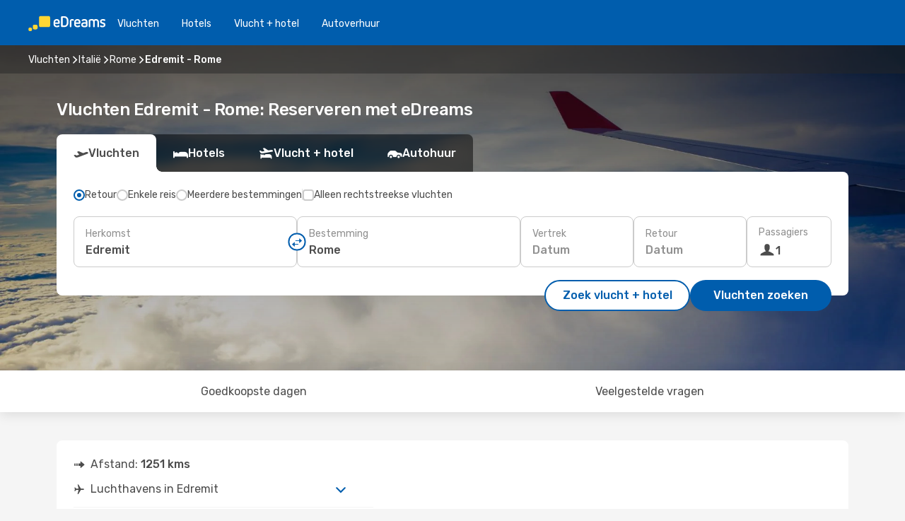

--- FILE ---
content_type: text/html;charset=utf-8
request_url: https://nl.edreams.com/vluchten/edremit-rome/EDO/ROM/
body_size: 64183
content:
<!DOCTYPE html>
<html  lang="nl-NL" dir="ltr">
<head><meta charset="utf-8">
<meta name="viewport" content="width=1168">
<title>Vluchten Edremit - Rome: Reserveren met eDreams</title>
<meta name="format-detection" content="telephone=no">
<link rel="preload" as="style" href="https://fonts.googleapis.com/css2?family=Rubik:wght@300;400;500;600;700&display=swap" onload="this.rel='stylesheet'">
<meta name="og:description" content="Op zoek naar goedkope vluchten van Edremit naar Rome? Reken op eDreams en zoek naar lastminute-deals voor vluchten, nuttige reistips en nog veel meer!">
<meta name="og:title" content="Vluchten Edremit - Rome: Reserveren met eDreams">
<meta name="robots" content="index, follow">
<meta name="og:image" content="https://nl.edreams.com/images/landingpages/destinations/1920x800/destination-default_1920x800.jpg">
<meta name="og:type" content="website">
<meta name="description" content="Op zoek naar goedkope vluchten van Edremit naar Rome? Reken op eDreams en zoek naar lastminute-deals voor vluchten, nuttige reistips en nog veel meer!">
<meta name="og:url" content="https://nl.edreams.com/vluchten/edremit-rome/EDO/ROM/" rel="og:url">
<link rel="canonical" href="https://nl.edreams.com/vluchten/edremit-rome/EDO/ROM/" data-hid="e3fa780">
<link rel="alternate" href="https://www.edreams.it/voli/edremit-roma/EDO/ROM/" hreflang="it">
<link rel="alternate" href="https://nl.edreams.com/vluchten/edremit-rome/EDO/ROM/" hreflang="nl">
<link rel="icon" href="/images/onefront/bluestone/ED/favicon.ico" type="image/x-icon" data-hid="2c9d455">
<script src="https://securepubads.g.doubleclick.net/tag/js/gpt.js" async="async"></script>
<script>
                    var gptadslots = [];
                    var googletag = googletag || {cmd:[]};
                    googletag.cmd.push(function() {
                        //Adslot 1 declaration
                        gptadslots.push(googletag.defineSlot('/4121/nl_sites/edreams.nl/sslp_dest', [[970,90],[970,250],[728,90]], 'top')
                            .setTargeting('pos', ['top'])
                            .addService(googletag.pubads()));
                        googletag.pubads().enableSingleRequest();
                        googletag.pubads().setTargeting('sslp_dest', [ 'EDO-ROM' ]);
                        googletag.pubads().collapseEmptyDivs();
                        googletag.enableServices();
                    });
                </script>
<link rel="shortcut icon" href="/images/onefront/bluestone/ED/favicon.ico" type="image/x-icon" data-hid="9ad5b89">
<script type="text/javascript" data-hid="1a304df">
        var CONFIG_COOKIES_PURPOSE = {
            content_personalization: ["ngStorage"]
        };

        var GA_custom_dimension = {
            label: 'cmp_ad_agreement',
            purpose: 'advertising_personalization',
            vendor: 'google'
        };

        var GA_consent = {
            label: 'google_analytics_consent',
            vendor: 'c:googleana-2kgJLL8H'
        };

        var didomiStatus = null;
        var pageLanguage = 'nl';

        function setDidomiListeners() {
            window.didomiEventListeners = window.didomiEventListeners || [];
            setDidomiPush();
        }

        function setDidomiPush() {
            window.didomiEventListeners.push({
                event: 'consent.changed',
                listener: function() {
                    doActionsOnConsentChanged();
                }
            });
        }

        function doActionsOnConsentChanged() {
            updateDidomiStatus();

            setGACustomDimension();

            setGAConsentInDataLayer();
        }

        function setGACustomDimension() {
            var customDimensionValue = isConsentSet() ? isVendorEnabled(GA_custom_dimension.vendor) : false;

            pushInDatalayer(GA_custom_dimension.label, customDimensionValue);
        }

        function setGAConsentInDataLayer() {
            var consentGA = isConsentSet() ? isVendorEnabled(GA_consent.vendor) : true;

            pushInDatalayer(GA_consent.label, consentGA);
        }

        function pushInDatalayer(label, value) {
            var objPush = {};
            objPush[label] = ''+value+'';

            window.dataLayer.push(objPush);
        }

        function updateDidomiStatus() {
            didomiStatus = Didomi.getUserConsentStatusForAll();
        }

        function isCookieEnabled(cookieName) {
            return (isConsentSet() && didomiStatus.purposes.enabled.indexOf(getCookieType(cookieName)) !== -1);
        }

        function isPurposeEnabled(purposeName) {
            return didomiStatus.purposes.enabled.indexOf(purposeName) !== -1;
        }

        function isVendorEnabled(vendorName) {
            return didomiStatus.vendors.enabled.indexOf(vendorName) !== -1;
        }

        function isConsentSet() {
            return didomiStatus !== null && (didomiStatus.purposes.enabled.length !== 0 || didomiStatus.purposes.disabled.length !== 0);
        }

        function getCookieType(cookieName) {
            for (var type in CONFIG_COOKIES_PURPOSE) {
                if (CONFIG_COOKIES_PURPOSE[type].indexOf(cookieName) !== -1) {
                    return type;
                }
            }
        }

        setDidomiListeners();
    </script>
<script type="text/javascript" data-hid="4a299c0">
        //Read Cookies
        var cookiesArray = [],
            cookies,
            mktTrack,
            mktportal,
            device_gtm = 'D',
            id_gtm = 'GTM-KKLQKF';

        function initReadCookies() {
            cookiesArray.push(document.cookie.match(/(device=[^;]+)/)[0]);

            mktTrack = document.cookie.match(/((mktTrack)=[^;]+)/);
            mktportal = document.cookie.match(/((mktportal)=[^;]+)/);

            mktTrack ? cookiesArray.push(mktTrack[0]) : '';
            mktportal ? cookiesArray.push(mktportal[0]) : '';

            cookies = createCookieObj(cookiesArray);

            if(cookies.device === 'tablet'){
                device_gtm = 'T';
            } else if (cookies.device === 'mobile') {
                device_gtm = 'M';
            }
        }

        function createCookieObj(c_value) {
            var obj = {},
                t_arr;

            if (c_value !== undefined) {
                for (var i = c_value.length - 1; i >= 0; i--) {
                    t_arr = c_value[i].split(/=(.+)/);
                    obj[t_arr[0]] = t_arr[1];
                }
            } else {
                obj = {
                    utmcsr: 'no_GA',
                    utmcmd: 'no_GA'
                }
            }
            return obj;
        }

        function getCookie (name) {
            const nameEQ = name + '=';
            const ca = document.cookie.split(';');
            for (let i = 0; ca.length > i; i++) {
                let c = ca[i];
                while (c.charAt(0) === ' ') { c = c.substring(1, c.length); }
                if (c.indexOf(nameEQ) === 0) { return c.substring(nameEQ.length, c.length); }
            }
            return null;
        }

        initReadCookies();
    </script>
<script type="text/javascript" data-hid="40ffd0a">
        function getParamMktportal() {
            var resultRegExp = document.location.search.match(/(MPortal|mktportal)=([^&]+)/);
            return resultRegExp !== null ? resultRegExp[2] : "";
        }

        function setCookie(name,value, days) {
            var expires = 60 * 60 * 24 * days;
            var domainName = 'nl.edreams.com';

            if (cookies.mktportal === undefined || value !== "") {
                document.cookie = name + "=" + (value || "")  + "; max-age=" + expires + "; path=/; domain=" + domainName;

                cookies.mktportal = value;
            }
        }

        setCookie("mktportal", getParamMktportal(), 30);
    </script>
<script type="text/javascript" data-hid="15f630e">
        function getCountry() {
            return 'NL';
        }

        var dataLayerConfiguration = {
            site_type: device_gtm,
            page_url : document.location.pathname + document.location.search,
            cod_lang: 'nl'+'_'+getCountry(),
            page_category: 'SSLP_city_pairs',
            sso: sessionStorage.getItem("thirdPartyTrackingData") ? sessionStorage.getItem("thirdPartyTrackingData").search('SSO_1') !== -1 : false,
            mktsession_id: getCookie('mktSession') || '',
        };

        var dataLayerABConf = {};

        if(cookies.mktportal) {
            dataLayerABConf.mktportal = cookies.mktportal;
        }

        (function prepareDataLayerConfiguration() {
            for (var property in dataLayerABConf) {
                if (dataLayerABConf.hasOwnProperty(property)) {
                    dataLayerConfiguration[property] = dataLayerABConf[property];
                }
            }
        })();

        analyticsEvent = function() {};
        window.dataLayer = window.dataLayer || [];

        dataLayer.push(dataLayerConfiguration);

        // Init custom dimensions
        setGACustomDimension();
        setGAConsentInDataLayer();
    </script>
<script type="text/javascript" data-hid="196944d">
        var tc_values = cookies.mktTrack ? cookies.mktTrack.match(/([^|]+)/g) : undefined,
        tc_obj = createCookieObj(tc_values),
        tc_device = cookies.device.substring(0,1),
        DEFAULT_UTM_SOURCE = 'google',
        DEFAULT_UTM_MEDIUM = 'cpc',
        arrival_city_code = '',
        departure_city_code = '';

        /**
         * @brief This function reads cookies and updates  value for variables tc_vars.mkt_utm.
         * @pre tc_vars object should be created before
         * @post tc_vars.mkt_utm_campaign_cookie, tc_vars.mkt_utm_source_cookie and tc_vars.mkt_utm_medium_cookie
         * are updated with the mktTrack cookie values.
         */
        function updateUtm() {
            initReadCookies();
            let tc_values = cookies.mktTrack ? cookies.mktTrack.match(/([^|]+)/g) : undefined;
            tc_obj = createCookieObj(tc_values);

            tc_vars.mkt_utm_campaign_cookie = tc_obj.utmccn || '';
            tc_vars.mkt_utm_source_cookie = tc_obj.utmcsr || '';
            tc_vars.mkt_utm_medium_cookie = tc_obj.utmcmd || '';

            (function checkAndSetGAClientId(maxCalls = 10, currentCall = 0) {
                const gaClientId = getGoogleAnalyticsClientId(getCookie('_ga'));
                if (gaClientId) {
                    window.tc_vars = window.tc_vars || {};
                    window.tc_vars.ext_ga_client_id = gaClientId;
                } else if (currentCall < maxCalls) {
                    setTimeout(() => checkAndSetGAClientId(maxCalls, currentCall + 1), 800);
                }
            })();
        }

        function getGoogleAnalyticsClientId(cookieValue) {
            if (cookieValue) {
                const parts = cookieValue.split('.');
                if (parts.length === 4) {
                    return parts[2] + '.' + parts[3];
                }
            }
            return '';
        }
    </script>
<script type="text/javascript" data-hid="bd33ae">
        //gclid is a tracking parameter used by Google to pass information to Google Analytics and Adwords
        if (tc_obj.utmgclid) {
            tc_obj.utmcsr = DEFAULT_UTM_SOURCE;
            tc_obj.utmcmd = DEFAULT_UTM_MEDIUM;
        }

        var tc_vars = {
            env_template : 'sslp',
            env_work : 'prod',
            env_market : getCountry(),
            env_language : 'nl',
            env_site_type: tc_device,
            env_brand_code: 'E',
            env_brand: 'edreams',
            env_currency_code: 'EUR',
            page_category: 'sslp',
            page_url: window.location.href.split('?')[0],
            page_name: 'sslp_CityPair',
            mkt_utm_campaign_cookie: tc_obj.utmccn || '',
            mkt_utm_source_cookie: tc_obj.utmcsr || '',
            mkt_utm_medium_cookie: tc_obj.utmcmd || '',
            mkt_utm_content_cookie: tc_obj.utmcct || '',
            mkt_utm_term_cookie: tc_obj.utmctr || '',
            mkt_portal: cookies.mktportal || '',
            flight_arrival_city_code: arrival_city_code,
            flight_departure_city_code: departure_city_code,
            edo_browser_id: sessionStorage.getItem('tc_vars') ? JSON.parse(sessionStorage.getItem('tc_vars'))?.edo_browser_id : '',
        };
    </script>
<script type="text/javascript" data-hid="30ab8af">
        function reloadTMSContainer () {
            tC.container.reload({events: {page: [{},{}]}});
        }
    </script>
<script async onload="reloadTMSContainer()" src="//cdn.tagcommander.com/4250/tc_eDreamsODIGEO_79.js" data-hid="12eab05"></script>
<script type="text/javascript" data-hid="4bb012b">
        function setDidomiConfig() {
            const config = {
                app: {
                    privacyPolicyURL: 'https://nl.edreams.com/pricacybeleid/',
                },
                languages: {
                    enabled: [pageLanguage],
                    default: pageLanguage
                }
            };

            window.didomiConfig = config;
        }

        window.didomiOnReady = window.didomiOnReady || [];
        window.didomiOnReady.push(didomiReady);


        function didomiReady() {
            updateDidomiStatus();

            setGACustomDimension();

            setGAConsentInDataLayer();

            updateUtm();

            loadGTM(window,document,'script','dataLayer',id_gtm);

            if (window?.dataLayer) {
                window.dataLayer[0].didomiExperimentId = window?.tc_array_events?.didomiExperimentId;
                window.dataLayer[0].didomiExperimentUserGroup = window?.tc_array_events?.didomiExperimentUserGroup;
            }
        }

        function didomiTimeout() {
            if (!didomiStatus) {
                loadGTM(window,document,'script','dataLayer',id_gtm);
                tC.event.didomiReady(window, {"didomiVendorsConsent": "fallBackConsent"});
            }
        }

        function didomiLoader() {
            setTimeout(didomiTimeout, 5000);

            didomiLoadScript('c81d422d-223b-4c8a-8b2e-099d6fa3acb9');
        }

        function didomiLoadScript(didomiApiKey) {
            window.gdprAppliesGlobally=true;
            function a(e){
                if(!window.frames[e]){
                    if(document.body&&document.body.firstChild){
                        var t=document.body;
                        var n=document.createElement("iframe");
                        n.style.display="none";
                        n.name=e;
                        n.title=e;
                        t.insertBefore(n,t.firstChild)
                    }
                    else{
                        setTimeout(function(){a(e)},5)
                    }
                }
            }
            function e(n,r,o,c,s){
                function e(e,t,n,a){
                    if(typeof n!=="function"){return}
                    if(!window[r]){
                        window[r]=[]
                    }
                    var i=false;
                    if(s){
                        i=s(e,t,n)
                    }
                    if(!i){
                        window[r].push({command:e,parameter:t,callback:n,version:a})
                    }
                }
                e.stub=true;
                function t(a){
                    if(!window[n]||window[n].stub!==true){return}
                    if(!a.data){return}
                    var i=typeof a.data==="string";
                    var e;
                    try{e=i?JSON.parse(a.data):a.data}
                    catch(t){return}
                    if(e[o]){
                        var r=e[o];
                        window[n](r.command,r.parameter,function(e,t){
                            var n={};
                            n[c]={returnValue:e,success:t,callId:r.callId};
                            a.source.postMessage(i?JSON.stringify(n):n,"*")
                        },r.version)
                    }
                }
                if("undefined"[n]!=="function"){
                    window[n]=e;
                    if(window.addEventListener){
                        window.addEventListener("message",t,false)
                    }
                    else{
                        window.attachEvent("onmessage",t)}
                }
            }
            e("__tcfapi","__tcfapiBuffer","__tcfapiCall","__tcfapiReturn");a("__tcfapiLocator");

            (function(e){
                var t=document.createElement("script");
                t.id="spcloader";
                t.type="text/javascript";
                t.async=true;
                t.src="https://sdk.privacy-center.org/"+e+"/loader.js?target="+document.location.hostname;t.charset="utf-8";
                var n=document.getElementsByTagName("script")[0];
                n.parentNode.insertBefore(t,n)
            })(didomiApiKey);
        }

        setDidomiConfig();

       didomiLoader();
    </script>
<script type="text/javascript" data-hid="7f260c0">
        domainName = 'nl.edreams.com';
        domainNameSearch = 'nl.edreams.com';
        //If an AB test is running the placeholder will be replaced by a push instruction
        //to set the ga custom dimensions with the value of MultitestCfg partitions winners:

        var countryCode = getCountry();
        var lang = 'nl';
    </script>
<script type="text/javascript" data-hid="f37a6b">
        function loadGTM (w,d,s,l,i){w[l]=w[l]||[];w[l].push({'gtm.start':
        new Date().getTime(),event:'gtm.js'});var f=d.getElementsByTagName(s)[0],
        j=d.createElement(s),dl=l!='dataLayer'?'&amp;l='+l:'';j.async=true;j.src=
        '//www.googletagmanager.com/gtm.js?id='+i+dl;f.parentNode.insertBefore(j,f);
        }
    </script>
<script type="text/javascript" data-hid="777b523">
        /**
         * @desc This function is used in an intervals in order to check if the mktTrack cookie value changes, in this case
         * it performs a push into dataLayer object with the new value.
         * @post If the push is done, the interval is stoped.
         */
        function mktTrackCookieUpdate(cookie) {
            dataLayer.push({'event': 'mkttrack', 'mktTrack':cookie.match(new RegExp('mktTrack=([^;]+)'))[1]});
        }

        function doTrack() {
            var mktportal = cookies["mktportal"] === undefined ? "" : cookies["mktportal"];
            track('NL', mktportal, 'SSLP', false, mktTrackCookieUpdate);
        }

        function loadScript(src, callback) {
            var a = document.createElement('script'),
                f = document.getElementsByTagName('head')[0];

            a.async = true;
            a.type = 'text/javascript';
            a.src = src;

            if (callback !== null){
                if (a.readyState) { // IE, incl. IE9
                    a.onreadystatechange = function() {
                        if (a.readyState == "loaded" || a.readyState == "complete") {
                            a.onreadystatechange = null;
                            callback();
                        }
                    };
                } else {
                    a.onload = function() { // Other browsers
                        callback();
                    };
                }
            }

            f.appendChild(a);
        }
    </script>
<script type="text/javascript" data-hid="7ca9d41">loadScript("/marketing-channel/client/v3/marketing-channel.min.js", doTrack);</script>
<script type="application/ld+json">{"@context":"https://schema.org/","@type":"FAQPage","mainEntity":[{"@type":"Question","name":"Kan ik een flexibel tarief kiezen voor mijn vlucht van Edremit naar Rome?","acceptedAnswer":{"@type":"Answer","text":"Bij eDreams willen we je gemoedsrust geven voor het geval dat je vlucht wordt geannuleerd of als Italië nieuwe reisbeperkingen toepast bij het vliegen van Edremit. Als je plannen veranderen, ben je gedekt! Met ons flexibele ticket kun je een andere vlucht omboeken zonder omboekingskosten of een volledige terugbetaling aanvragen.\n"}},{"@type":"Question","name":"Wat is de beste manier om goedkope vluchten van Edremit naar Rome op eDreams te vinden?","acceptedAnswer":{"@type":"Answer","text":"Bij eDreams passen we geavanceerde algoritmen en machine learning toe om duizenden opties te scannen en je de laagst beschikbare tarieven tussen Edremit en Rome te bieden. Door luchtvaartmaatschappijen, vluchtverbindingen en combinaties van heen- en terugvluchten te vergelijken, zorgen we ervoor dat je elke keer de beste deal krijgt."}},{"@type":"Question","name":"Hoe is het weer in Rome versus Edremit?","acceptedAnswer":{"@type":"Answer","text":"In de zomer ervaart Edremit gemiddelde maximumtemperaturen van 35.18 ºC met neerslag rond 2.3 mm. Tegelijkertijd kan Rome 33.63 ºC bereiken en ongeveer 12 mm neerslag registreren. In de winter is het klimaat koeler, met een gemiddelde van -4.74 ºC in Edremit vergeleken met -2.32 ºC in Rome. De neerslagniveaus bereiken 3 mm in Edremit en 9 mm in Rome."}}]}</script>
<link rel="stylesheet" href="/sslp-itinerary-frontend/static-content/_nuxt/ed.49f53c39.css">
<link rel="modulepreload" as="script" crossorigin href="/sslp-itinerary-frontend/static-content/_nuxt/entry.13db638b.js">
<link rel="modulepreload" as="script" crossorigin href="/sslp-itinerary-frontend/static-content/_nuxt/ed.af82188e.js">
<link rel="modulepreload" as="script" crossorigin href="/sslp-itinerary-frontend/static-content/_nuxt/AirlineInterlinking.4f1159c2.js">
<link rel="modulepreload" as="script" crossorigin href="/sslp-itinerary-frontend/static-content/_nuxt/SslpHead.4958e885.js">
<link rel="modulepreload" as="script" crossorigin href="/sslp-itinerary-frontend/static-content/_nuxt/common.b238f689.js">
<link rel="modulepreload" as="script" crossorigin href="/sslp-itinerary-frontend/static-content/_nuxt/nuxt-link.d6068787.js">
<link rel="modulepreload" as="script" crossorigin href="/sslp-itinerary-frontend/static-content/_nuxt/vue.f36acd1f.d240d977.js">
<link rel="modulepreload" as="script" crossorigin href="/sslp-itinerary-frontend/static-content/_nuxt/useFetchRouteDetails.d846464f.js">
<link rel="modulepreload" as="script" crossorigin href="/sslp-itinerary-frontend/static-content/_nuxt/CheapestTimeToFly.68579315.js">
<link rel="modulepreload" as="script" crossorigin href="/sslp-itinerary-frontend/static-content/_nuxt/useInterlink.3ede6115.js">
<link rel="modulepreload" as="script" crossorigin href="/sslp-itinerary-frontend/static-content/_nuxt/ViewMore.3062e788.js">
<link rel="modulepreload" as="script" crossorigin href="/sslp-itinerary-frontend/static-content/_nuxt/CardPrice.4e27c977.js">
<link rel="modulepreload" as="script" crossorigin href="/sslp-itinerary-frontend/static-content/_nuxt/CityPairsPageContent.a1cb55e1.js">
<link rel="modulepreload" as="script" crossorigin href="/sslp-itinerary-frontend/static-content/_nuxt/PageLayout.667cec6e.js">
<link rel="modulepreload" as="script" crossorigin href="/sslp-itinerary-frontend/static-content/_nuxt/useSearch.a10aa9ac.js">
<link rel="modulepreload" as="script" crossorigin href="/sslp-itinerary-frontend/static-content/_nuxt/useAutocomplete.27ec62d8.js">
<link rel="modulepreload" as="script" crossorigin href="/sslp-itinerary-frontend/static-content/_nuxt/DatePicker.e46e7485.js">
<link rel="modulepreload" as="script" crossorigin href="/sslp-itinerary-frontend/static-content/_nuxt/PassengerRow.1f074370.js">
<link rel="modulepreload" as="script" crossorigin href="/sslp-itinerary-frontend/static-content/_nuxt/SeoInterlinking.4dfa40f0.js">
<link rel="modulepreload" as="script" crossorigin href="/sslp-itinerary-frontend/static-content/_nuxt/useSeoInterlinkingLinks.e7d857f8.js">
<link rel="modulepreload" as="script" crossorigin href="/sslp-itinerary-frontend/static-content/_nuxt/InfoBlocks.a436f70e.js">
<link rel="modulepreload" as="script" crossorigin href="/sslp-itinerary-frontend/static-content/_nuxt/useInfoblocks.35fa0c8a.js">
<link rel="modulepreload" as="script" crossorigin href="/sslp-itinerary-frontend/static-content/_nuxt/useWidgetVisibility.b83992e2.js">
<link rel="modulepreload" as="script" crossorigin href="/sslp-itinerary-frontend/static-content/_nuxt/AutoContent.7f5dd655.js">
<link rel="modulepreload" as="script" crossorigin href="/sslp-itinerary-frontend/static-content/_nuxt/DealsContainer.ef136e9f.js">
<link rel="modulepreload" as="script" crossorigin href="/sslp-itinerary-frontend/static-content/_nuxt/SeoContent.68d325f7.js">
<link rel="modulepreload" as="script" crossorigin href="/sslp-itinerary-frontend/static-content/_nuxt/useStructuredData.c9bddc22.js">
<link rel="modulepreload" as="script" crossorigin href="/sslp-itinerary-frontend/static-content/_nuxt/useLastMinuteLinks.2f042b09.js">







<script type="module" src="/sslp-itinerary-frontend/static-content/_nuxt/entry.13db638b.js" crossorigin></script></head>
<body  class="odf-bg-secondary fonts-loading loading"><div id="__nuxt"><!--[--><!--[--><header class="header"><div id="header-logo-url" class="header-logo"><svg><use href="/sslp-itinerary-frontend/static-content/_nuxt/logo-ED.631358a2.svg#main" xlink:href="/sslp-itinerary-frontend/static-content/_nuxt/logo-ED.631358a2.svg#main" width="100%" height="100%"></use></svg></div><div class="header-desktop-start"><div class="header-tabs odf-tabs odf-tabs-header"><!--[--><a class="header-tabs-item" href="https://nl.edreams.com/vluchten/">Vluchten</a><a class="header-tabs-item" href="https://nl.edreams.com/hotels/">Hotels</a><a class="header-tabs-item" href="https://nl.edreams.com/vlucht-hotel/">Vlucht + hotel</a><a class="header-tabs-item" href="http://rentacar.nl.edreams.com/nl/?clientId=313381" rel="nofollow">Autoverhuur</a><!--]--></div></div><div class="header-desktop-end"><!--[--><!--]--><div class="currencySwitcher"><button type="button" class="currencySwitcher-outside"><img src="/images/onefront/flags/flags@2x.png" class="currencySwitcher-img currencySwitcher-img-NL" alt="NL"><span>NL</span><span> (€) </span></button><div class="currencySwitcher-inside"><div class="currencySwitcher-header"><span>eDreams is in de volgende landen beschikbaar</span></div><div class="currencySwitcher-main"><div class="currencySwitcher-continents"><!--[--><div class="currencySwitcher-continent"><span class="currencySwitcher-continent-title">Europe</span><div class="currencySwitcher-countries"><!--[--><a href="https://www.edreams.it/voli/edremit-roma/EDO/ROM/" lang="it-IT" class="currencySwitcher-country"><img src="/images/onefront/flags/flags@2x.png" class="currencySwitcher-img currencySwitcher-img-IT" alt="IT"><span>Italia (€)</span></a><!--]--></div></div><!--]--></div><!----></div><div class="currencySwitcher-footer"><button type="button">Sluiten</button></div></div></div></div></header><section class="searcher" style="background-image:linear-gradient(rgba(0, 0, 0, 0.5), rgba(0, 0, 0, 0)), url(/images/landingpages/destinations/1920x800/destination-default_1920x800.jpg);background-position-y:0%;"><div class="breadcrumb breadcrumb__dark"><ol class="breadcrumb-list" vocab="http://schema.org/" typeof="BreadcrumbList"><!--[--><li property="itemListElement" typeof="ListItem" class="breadcrumb-item"><a href="https://nl.edreams.com/vluchten/" property="item" typeof="WebPage"><span class="breadcrumb-content" property="name">Vluchten</span></a><i class="odf-icon odf-icon-s odf-icon-arrow-right" aria-hidden="true"></i><meta property="position" content="1"></li><li property="itemListElement" typeof="ListItem" class="breadcrumb-item"><a href="https://nl.edreams.com/vluchten/italie/IT/" property="item" typeof="WebPage"><span class="breadcrumb-content" property="name">Italië</span></a><i class="odf-icon odf-icon-s odf-icon-arrow-right" aria-hidden="true"></i><meta property="position" content="2"></li><li property="itemListElement" typeof="ListItem" class="breadcrumb-item"><a href="https://nl.edreams.com/vluchten/rome/ROM/" property="item" typeof="WebPage"><span class="breadcrumb-content" property="name">Rome</span></a><i class="odf-icon odf-icon-s odf-icon-arrow-right" aria-hidden="true"></i><meta property="position" content="3"></li><li property="itemListElement" typeof="ListItem" class="breadcrumb-item"><span class="is-current breadcrumb-content" property="name">Edremit - Rome</span><!----><meta property="position" content="4"></li><!--]--></ol></div><header><!----><h1>Vluchten Edremit - Rome: Reserveren met eDreams</h1></header><div class="searcher-body"><div><div class="searchBox"><!----><div class="searchBox-tabs"><div class="active" id="flightsTab"><i class="odf-icon-flight" aria-hidden="true"></i><span>Vluchten</span></div><div class="" id="hotelsTab"><i class="odf-icon-hotel" aria-hidden="true"></i><span>Hotels</span></div><div class="" id="flightsHotelTab"><i class="odf-icon-flight-hotel" aria-hidden="true"></i><span>Vlucht + hotel</span></div><!----><div class="" id="carsTab"><i class="odf-icon-car" aria-hidden="true"></i><span>Autohuur</span></div></div><div class="searchBox-content"><div class="searchBox-flightsTypes"><input id="return-radioButton" type="radio" checked><label class="searchBox-flightsType searchBox-flightsType-label" for="return-radioButton"><i aria-hidden="true"></i><span id="return-label">Retour</span></label><input id="oneWay-radioButton" type="radio"><label class="searchBox-flightsType searchBox-flightsType-label" for="oneWay-radioButton"><i aria-hidden="true"></i><span id="oneWay-label">Enkele reis</span></label><input id="multiStop-radioButton" type="radio"><label class="searchBox-flightsType searchBox-flightsType-label" for="multiStop-radioButton"><i aria-hidden="true"></i><span id="multistop-label">Meerdere bestemmingen</span></label><div class="searchBox-flightsTypes-separator"></div><input id="direct-flights-checkbox" type="checkbox"><label class="searchBox-flightsType searchBox-flightsType-label searchBox-flightsType--direct" for="direct-flights-checkbox"><i class="odf-icon-tick" aria-hidden="true"></i><span>Alleen rechtstreekse vluchten</span></label></div><!----><div class="searchBox-body"><div class="searchBox-rows"><div style="display:none;" class="searchBox-calendar"><div class="searchBox-calendar-window"><div class="datepicker" style="transform:translateX(0px);"><!--[--><!--]--><!--[--><!--]--></div></div><div class="searchBox-calendar-arrow-container-left"><button class="searchBox-calendar-arrow" disabled><i class="odf-icon odf-icon-arrow-left" aria-hidden="true"></i></button></div><div class="searchBox-calendar-arrow-container-right"><button class="searchBox-calendar-arrow"><i class="odf-icon odf-icon-arrow-right" aria-hidden="true"></i></button></div><div class="searchBox-close"><!----><!----><button id="done-button" class="button-primary button__fit mis-auto">Sluiten</button></div></div><!--[--><div class="searchBox-row"><div class="searchBox-row-inputs"><div class="searchBox-row-cities searchBox-row-collapse"><div id="ORIGIN-location-0" class="searchBox-box"><!----><label>Herkomst</label><!--[--><input value="" placeholder="Waar vandaan?" type="text" maxlength="128" autocapitalize="off" autocorrect="off" autocomplete="off" spellcheck="false"><!----><!--]--><!----><!----></div><button class="searchBox-swapButton" type="button"><i class="searchBox-swapButton-icon" aria-hidden="true"></i></button><div id="DESTINATION-location-0" class="searchBox-box"><!----><label>Bestemming</label><!--[--><input value="" placeholder="Waarheen?" type="text" maxlength="128" autocapitalize="off" autocorrect="off" autocomplete="off" spellcheck="false"><!----><!--]--><!----><!----></div></div><div class="searchBox-row-dates searchBox-row-collapse"><div id="OUTBOUND-date-0" class="searchBox-box searchBox-box-date"><!----><label>Vertrek</label><span class="searchBox-box-placeholder">Datum</span><!----><!----></div><div id="INBOUND-date-0" class="searchBox-box searchBox-box-date"><!----><label>Retour</label><span class="searchBox-box-placeholder">Datum</span><!----><!----></div></div></div><div class="searchBox-row-action"><!--[--><div id="passenger-selector" class="searchBox-box searchBox-box-passengers"><label>Passagiers</label><div class="searchBox-passengers-input"><i class="odf-icon-pax" aria-hidden="true"></i><span class="searchBox-box-plain-text">1</span></div></div><!----><!--]--><!----><!----></div></div><!--]--></div><!----></div><!----><div class="searchBox-buttons"><button id="search-dp-btn">Zoek vlucht + hotel</button><button id="search-btn">Vluchten zoeken</button><!----><!----></div></div><!----></div></div></div><div class="trustpilot-container"><div class="trustpilot"><span></span></div></div></section><!----><!----><!----><div class="advertBanner"><div id="top" style="display:none;"></div></div><!----><!--[--><!----><section id="cheapest-days" class="cheapestTime"><header><div class="cheapestTime-title"><h2>Goedkoopste tijd om van Edremit naar Rome te vliegen</h2><span>Als je van plan bent binnenkort deze route te vliegen, houd er dan rekening mee dat de laagste tarieven meestal beschikbaar zijn <strong>midden</strong> <strong>februari</strong>. Profiteer van deze periode om te besparen op je vliegtickets en haal het maximale uit je reis. Houd er rekening mee dat de prijzen na je zoekopdracht kunnen veranderen.</span></div><!----></header><div class="cheapestTime-main"><div class="cheapestTime-info" style="transform:translateX(0);"><span class="cheapestTime-info-date">week: 9 feb - 15 feb</span><div class="cheapestTime-info-search"><span class="cheapestTime-info-price">Vluchten vanaf <span>€ 299</span></span><a alt="Ga naar Zoeken" href="https://nl.edreams.com/travel/?locale=nl_NL#results/type=R;buyPath=1003;from=1075903;to=9795;dep=2026-02-14;ret=2026-02-21;adults=1;children=0;infants=0;internalSearch=false;collectionmethod=false;" rel="nofollow"><button>Zoeken</button></a></div></div><div class="cheapestTime-container"><!--[--><div class="cheapestTime-column__noPrice cheapestTime-column" style="height:0px;"><i aria-hidden="true"></i><!----></div><div class="cheapestTime-column__selected cheapestTime-column" style="height:200px;"><span>€ 299</span><div class="cheapestTime-column__selected-line"></div></div><div class="cheapestTime-column__noPrice cheapestTime-column" style="height:0px;"><i aria-hidden="true"></i><!----></div><div class="cheapestTime-column__noPrice cheapestTime-column" style="height:0px;"><i aria-hidden="true"></i><!----></div><div class="cheapestTime-column__noPrice cheapestTime-column" style="height:0px;"><i aria-hidden="true"></i><!----></div><div class="cheapestTime-column__noPrice cheapestTime-column" style="height:0px;"><i aria-hidden="true"></i><!----></div><div class="cheapestTime-column__noPrice cheapestTime-column" style="height:0px;"><i aria-hidden="true"></i><!----></div><div class="cheapestTime-column__noPrice cheapestTime-column" style="height:0px;"><i aria-hidden="true"></i><!----></div><div class="cheapestTime-column__noPrice cheapestTime-column" style="height:0px;"><i aria-hidden="true"></i><!----></div><div class="cheapestTime-column__noPrice cheapestTime-column" style="height:0px;"><i aria-hidden="true"></i><!----></div><div class="cheapestTime-column__noPrice cheapestTime-column" style="height:0px;"><i aria-hidden="true"></i><!----></div><div class="cheapestTime-column__noPrice cheapestTime-column" style="height:0px;"><i aria-hidden="true"></i><!----></div><!--]--></div><div class="cheapestTime-months"><!----><!--[--><span class="">februari</span><span class=""></span><span class=""></span><span class="cheapestTime-month__has-sibling"></span><span class="">maart</span><span class=""></span><span class=""></span><span class=""></span><span class="cheapestTime-month__has-sibling"></span><span class="">april</span><span class=""></span><span class=""></span><!--]--><i class="cheapestTime-months-next" aria-hidden="true"></i></div></div></section><!----><!----><section class="widgetSeoContainer"><div><div class="routeInfo-sections"><!----><div class="routeInfo-sections__right"><!----><!--[--><div class="routeInfo-distance"><i class="odf-icon odf-icon-stops" aria-hidden="true"></i><span>Afstand: </span><span>1251 kms</span></div><div class="routeInfo-airports accordion-body"><div class="accordion-item"><div class="accordion-exterior"><i class="odf-icon odf-icon-flight-right" aria-hidden="true"></i><span>Luchthavens in Edremit</span></div><div class="accordion-interior"><!--[--><div class="routeInfo-airport-city"><span>Koca Seyit (EDO)</span><span class="airport-info-panel-distance">Hoe ver van stadscentrum: 0 kms</span></div><!--]--></div></div><div class="accordion-item"><div class="accordion-exterior"><i class="odf-icon odf-icon-flight-left" aria-hidden="true"></i><span>Luchthavens Rome</span></div><div class="accordion-interior"><!--[--><div class="routeInfo-airport-city"><span>Fiumicino (FCO)</span><span class="airport-info-panel-distance">Hoe ver van stadscentrum: 23 kms</span></div><div class="routeInfo-airport-city"><span>Ciampino (CIA)</span><span class="airport-info-panel-distance">Hoe ver van stadscentrum: 15 kms</span></div><!--]--></div></div></div><!--]--></div></div></div></section><section id="expert-advise" class="widgetSeoContainer"><!--[--><!--[--><!----><div id="fromOrigin"><h2>Vluchten van Edremit naar Rome</h2><div><p>Droomt u er de laatste tijd al van om naar uw droombestemming in Italië te vertrekken? Als u een reis vanuit Edremit aan het plannen bent, of als u op zoek bent naar inspiratie en ideeën om naar Rome te reizen, dan bent u bij eDreams aan het juiste adres. We hebben fantastische vluchtaanbiedingen voor uw vlucht van Edremit naar Rome!</p>

<p>Lees verder en ontdek alles wat u moet weten voor uw reis, samen met de beste tips en trucs om de beste deals te vinden en uw vlucht zo gemakkelijk en comfortabel mogelijk te boeken. Onze essentiële informatie en deskundige tips zorgen ervoor dat uw reis in Italië zo soepel mogelijk verloopt.</p>

<p>Kiezen voor eDreams betekent een reisgenoot kiezen die de kunst van het plannen van uw reis vereenvoudigt. Boek vandaag nog bij het grootste reisbureau van Europa en laat ons u helpen bij de voorbereiding op uw volgende avontuur tegen de laagste prijs.</p></div></div><!----><!--]--><!--[--><!----><div id="toAirport"><h3>Tips om goedkope vluchten te vinden</h3><div><p>Bij eDreams bieden we altijd de beste deals voor uw vlucht naar Rome (ROM) vanuit Edremit (EDO). Om er zeker van te zijn dat u de beste prijzen krijgt, kunt u ook deze eenvoudige stappen volgen. Bekijk ze en begin met besparen terwijl u hetzelfde comfortniveau behoudt.</p>

<p>Hier zijn vijf tips om u te helpen goedkope vluchten naar Rome te vinden:</p>

<ul>
<li><strong>Boek vroeg:</strong> hoewel sommige reizigers tot het laatste moment wachten om mogelijke kortingen te vinden, raden we altijd aan om uw vliegtickets van tevoren te kopen. Dit vergroot uw kansen op lagere prijzen en voorkomt hogere kosten later.</li>

<li><strong>Vergelijk alle luchtvaartmaatschappijen:</strong> bij eDreams vindt u verschillende luchtvaartmaatschappijen die vluchten aanbieden tussen Edremit en Rome. Zodra onze zoekmachine de beschikbare opties voor deze route toont, kunt u de tarieven van zowel budget- als traditionele luchtvaartmaatschappijen vergelijken. Flexibel zijn met uw reisdata kan u ook helpen de beste deals te vinden.</li>

<li><strong>Kies de goedkoopste dagen om te boeken:</strong> de voordeligste dagen om goedkope vluchten te vinden vanaf Edremit zijn meestal tussen dinsdag en donderdag. Weekendvluchten en reizen in het hoogseizoen zijn meestal duurder, dus overweeg om midden in de week of buiten het seizoen te reizen om meer te besparen.</li>

<li><strong>Ontdek aanbiedingen voor stedentrips:</strong> als u van plan bent in een hotel te verblijven, bekijk dan onze aanbiedingen voor stedentrips van Edremit. En als u van plan bent een auto te huren in Italië, kan eDreams u aantrekkelijke kortingen bieden op uw totaalpakket.</li>

<li><strong>Profiteer van eDreams Prime-aanbiedingen:</strong> door lid te worden van eDreams Prime, krijgt u het hele jaar door toegang tot geweldige aanbiedingen voor vluchten, hotels en autohuur, met als bijkomend voordeel dat u flexibeler en met een gerust hart kunt reizen.</li>
</ul>

<h3>Luchtvaartmaatschappijen die vliegen van luchthaven Edremit naar luchthaven Rome</h3>

<p>Via eDreams kunt u reguliere vluchten op deze route boeken en krijgt u doorgaans toegang tot verschillende servicetypes, van economy tot premium, passend bij uw budget en voorkeuren. Om je reis nog aangenamer te maken, kun je ook de volgende tips overwegen:</p>

<ul>
<li><strong>Gebruik een hoofdtelefoon met ruisonderdrukking:</strong> deze kan bijdragen aan een rustigere omgeving, waardoor je vlucht comfortabeler wordt.</li>
<li><strong>Drink voldoende water:</strong> de lucht in de cabine kan bijzonder droog zijn, dus zorg ervoor dat je gedurende de hele vlucht voldoende drinkt.</li>
<li><strong>Kies je stoel verstandig:</strong> denk na over de beenruimte en de nabijheid van voorzieningen aan boord. Als je bijvoorbeeld met kinderen reist, is het een goed idee om een ​​stoel in de buurt van de toiletten te reserveren.</li>
<li><strong>Rek je regelmatig op:</strong> sta op en beweeg om je beencirculatie tijdens de vlucht te verbeteren.</li>
</ul></div></div><!----><!--]--><!--[--><!----><div id="arrival"><h3>Hoe lang duurt een vlucht van Edremit naar Rome?</h3><div><p>De duur van een vlucht van Edremit naar Rome is afhankelijk van factoren zoals de specifieke vluchtroute, het weer en eventuele tussenstops. Directe vluchten zijn doorgaans sneller, terwijl vluchten met tussenstops langer kunnen duren. Bij eDreams bieden we actuele vluchtgegevens, zodat u de beste reisopties kunt vinden. U kunt de vluchttijden van Edremit naar Rome eenvoudig vergelijken op ons platform, zodat u altijd de meest accurate en handige informatie voor uw reis heeft.</p>

<h4>Luchthavens in Edremit en Rome</h4>

<h5>Luchthavenfaciliteiten van Edremit</h5>

<p>Luchthaven Edremit biedt een breed scala aan voorzieningen om van te genieten vóór uw vlucht, van luxe winkels tot gastronomische restaurants. Koop wat lastminutesouvenirs, koop een bestseller voor de vlucht, werk op je laptop met de gratis wifi of geniet van een lekkere maaltijd voordat je vertrekt.</p>

<h5>Luchthavenfaciliteiten van Rome</h5>

<p>Zorg ervoor dat je telefoon internetverbinding heeft voordat je vertrekt nadat je je bagage hebt opgehaald op luchthaven Rome. Als je een lokale simkaart nodig hebt, is het makkelijker om een ​​winkel op de luchthaven te vinden, maar deze kan wel wat duurder zijn.</p>

<p>Controleer daarnaast ook de vervoersmogelijkheden van luchthaven Rome naar je accommodatie, of het nu gaat om een ​​taxi, openbaar vervoer of een vooraf geboekte shuttle. Het luchthavenpersoneel van Rome kan je bij de informatiebalie helpen met de beste opties.</p></div></div><!----><!--]--><!--[--><!----><div id="toDestination"><h3>Een vlucht boeken van Edremit naar Rome</h3><div><p>Uw vlucht boeken via eDreams is eenvoudig. Voer Edremit en Rome in als uw vertrek- en bestemmingsstad, kies de data van uw reis en zoek door de beschikbare opties. Onze zoekmachine vindt de beste deals uit duizenden routes en vluchtcombinaties.</p>

<p>We bieden ook een 'Smart Choice'-optie, waarmee we de meest concurrerende vluchten bovenaan de zoekresultaten weergeven. U kunt ook filters toepassen om alleen vluchten naar Rome van uw favoriete luchtvaartmaatschappijen te bekijken.</p>

<h4>Wijzigingen in de prijs van uw vluchten tijdens uw boeking</h4>

<p>Vluchtprijzen worden bepaald met behulp van een complex prijsalgoritme op basis van de vraag en de beschikbaarheid van stoelen. Hierdoor kunnen de kosten van uw vlucht variëren tijdens uw boekingsproces. Om de beste prijs voor uw vlucht naar Rome te garanderen, boekt u zo snel mogelijk zodra u een vliegticket vindt dat bij uw budget past.</p>

<h4>Korting voor eDreams Prime-leden</h4>

<p>Als eDreams Prime-lid krijgt u toegang tot exclusieve aanbiedingen en bespaart u honderden euro's op vluchten, hotels en huurauto's, naast vele andere voordelen. Word lid van 's werelds grootste reiscommunity en ontdek alle voordelen van eDreams Prime.</p>

<h4>Lastminuteboekingen met eDreams</h4>
<p>eDreams biedt ook lastminutevluchten aan tegen concurrerende prijzen. Hoewel deze mogelijk duurder zijn, bieden we een scala aan opties die bij uw behoeften passen. Houd er echter rekening mee dat lastminuteprijzen hoger kunnen zijn, vooral tijdens het hoogseizoen. Flexibel zijn met uw reisdata vergroot uw kansen op betere deals.</p>

<h3>Inchecken vóór uw vlucht</h3>

<p>Online inchecken is meestal 24 tot 48 uur voor vertrek mogelijk. Zodra uw boeking bij eDreams is voltooid, sturen we u een week voor vertrek een e-mail met instructies over hoe u kunt inchecken voor uw vlucht.</p>

<h3>Beste seizoen om te reizen van Edremit naar Rome</h3>

<p>Italië biedt eindeloze mogelijkheden, van een rijke gastronomie tot een diverse cultuur en prachtige natuur. De beste reisperiode hangt af van uw voorkeuren en beschikbaarheid. Houd altijd rekening met het klimaat, het hoogseizoen en het soort ervaring dat u zoekt.</p>

<p>Verwacht grotere drukte in het hoogseizoen, maar u zult ook genieten van een levendige sfeer en meer cultureel en toeristisch aanbod. Reizen buiten het seizoen betekent meestal minder drukte, lagere prijzen voor vluchten en accommodaties, en een authentiekere blik op het lokale leven. Hoewel sommige buitenactiviteiten beperkt kunnen zijn vanwege de weersomstandigheden, zullen populaire attracties waarschijnlijk minder druk zijn, wat zorgt voor een meeslependere ervaring.</p></div></div><!----><!--]--><!--[--><!----><div id="5block"><h3>Weer in Rome</h3><div><p>Het weer in Rome kan per seizoen verschillen, dus het is verstandig om de weersverwachting te controleren voordat u vertrekt vanuit Edremit. Of u nu koelere of mildere temperaturen ervaart, door op de hoogte te zijn van het lokale klimaat kunt u uw reis beter plannen en uw bagage meenemen. Omdat het weer uw ervaring en activiteiten in Rome kan beïnvloeden, zorgt u ervoor dat u goed op de hoogte bent en optimaal kunt genieten van uw bezoek.</p></div></div><!----><!--]--><!--[--><!----><div id="6block"><h3>Dingen om te doen in Rome</h3><div><p>Ontdek de levendige sfeer van Rome met een scala aan activiteiten voor iedereen. Van de iconische bezienswaardigheden tot de rijke geschiedenis, elke reiziger vindt er iets van zijn gading.</p>
<p>Dompel je onder in de geschiedenis en cultuur van de stad door beroemde bezienswaardigheden en musea te bezoeken en geniet van de gevarieerde keuken van Italië. Voor wie liever buitenactiviteiten onderneemt, is een bezoek aan de prachtige natuur van Rome een must. De stad heeft voor iedereen iets te bieden, of je nu alleen reist, met z'n tweeën of met je gezin.</p>

<h4>Hoeveel dagen moet je inplannen voor een bezoek aan Rome?</h4>

<p>Om Rome volledig te ervaren, heb je in 3 tot 7 dagen voldoende tijd. Met die hoeveelheid tijd kun je de belangrijkste bezienswaardigheden verkennen en de sfeer van de stad opsnuiven zonder je te haasten. Als je meer tijd hebt, kun je altijd nog dieper in de meest authentieke wijken duiken, de culinaire scene proeven en ontspannen door de voetgangersgebieden te verkennen.</p>

<h4>Een auto huren om je te verplaatsen in Italië</h4>

<p>Een auto huren in Rome kan een goede optie zijn, omdat je hiermee de vrijheid hebt om de regio's buiten de steden in je eigen tempo te verkennen. Pas je reisschema aan je planning en budget aan, vooral als je van plan bent langer dan een week in het land te blijven.</p></div></div><!----><!--]--><!--[--><!----><div id="7block"><h3>Boek nu uw vlucht van Edremit naar Rome tegen een lagere prijs</h3><div><p>Vind de beste vliegtickets op eDreams. Rond uw boeking af door uw reisdata te selecteren, een hotel te kiezen en een geweldige huurauto te vinden. Wacht niet langer en boek vandaag nog uw goedkope vlucht van Edremit naar Rome!</p>

<p>Bij eDreams bieden we u alle informatie die u nodig heeft over meer dan 155.000 vliegroutes, 690 luchtvaartmaatschappijen, 2.100.000 hotels wereldwijd en 40.000 bestemmingen. Ons brede aanbod aan vakantiepakketten helpt u aanzienlijk te besparen op uw volgende reis.</p>

<p>Mis deze kans niet om een ​​geweldige deal te krijgen voor uw volgende reis - boek nu uw vlucht!</p></div></div><!----><!--]--><!--]--></section><section id="faq" class="accordion"><header><h2>Veelgestelde vragen over vluchten tussen Edremit en Rome</h2></header><!--[--><!--[--><div class="accordion-body"><!--[--><div style="" class="accordion-item"><div class="accordion-exterior"><span>Kan ik een flexibel tarief kiezen voor mijn vlucht van Edremit naar Rome?</span></div><div class="accordion-interior"><div class="accordion-interior"><!--[--><div>Bij eDreams willen we je gemoedsrust geven voor het geval dat je vlucht wordt geannuleerd of als Italië nieuwe reisbeperkingen toepast bij het vliegen van Edremit. Als je plannen veranderen, ben je gedekt! Met ons flexibele ticket kun je een andere vlucht omboeken zonder omboekingskosten of een volledige terugbetaling aanvragen.
</div><!--]--></div></div></div><div style="" class="accordion-item"><div class="accordion-exterior"><span>Wat is de beste manier om goedkope vluchten van Edremit naar Rome op eDreams te vinden?</span></div><div class="accordion-interior"><div class="accordion-interior"><span>Bij eDreams passen we geavanceerde algoritmen en machine learning toe om duizenden opties te scannen en je de laagst beschikbare tarieven tussen Edremit en Rome te bieden. Door luchtvaartmaatschappijen, vluchtverbindingen en combinaties van heen- en terugvluchten te vergelijken, zorgen we ervoor dat je elke keer de beste deal krijgt.</span></div></div></div><div style="" class="accordion-item"><div class="accordion-exterior"><span>Hoe is het weer in Rome versus Edremit?</span></div><div class="accordion-interior"><div class="accordion-interior"><!--[--><div>In de zomer ervaart Edremit gemiddelde maximumtemperaturen van 35.18 ºC met neerslag rond 2.3 mm. Tegelijkertijd kan Rome 33.63 ºC bereiken en ongeveer 12 mm neerslag registreren. In de winter is het klimaat koeler, met een gemiddelde van -4.74 ºC in Edremit vergeleken met -2.32 ºC in Rome. De neerslagniveaus bereiken 3 mm in Edremit en 9 mm in Rome.</div><!--]--></div></div></div><!--]--></div><!--]--><!----><!--]--></section><section class="seoInterlinking"><header id="interlinking"><p class="seoInterlinking__title">Plan je reis</p></header><div class="seoInterlinking-tabs"><!--[--><span class="active">Populaire vluchtroutes</span><span class="">Andere interessante routes</span><!--]--></div><!--[--><ul style=""><!--[--><li><a href="https://nl.edreams.com/vluchten/edremit-istanbul/EDO/IST/">Vluchten vanaf Edremit naar Istanbul</a></li><li><a href="https://nl.edreams.com/vluchten/edremit-praag/EDO/PRG/">Vluchten vanaf Edremit naar Praag</a></li><li><a href="https://nl.edreams.com/vluchten/edremit-keulen/EDO/CGN/">Vluchten vanaf Edremit naar Keulen</a></li><li><a href="https://nl.edreams.com/vluchten/edremit-dusseldorf/EDO/DUS/">Vluchten vanaf Edremit naar Düsseldorf</a></li><li><a href="https://nl.edreams.com/vluchten/edremit-brussel/EDO/BRU/">Vluchten vanaf Edremit naar Brussel</a></li><li><a href="https://nl.edreams.com/vluchten/edremit-amsterdam/EDO/AMS/">Vluchten vanaf Edremit naar Amsterdam</a></li><li><a href="https://nl.edreams.com/vluchten/edremit-stockholm/EDO/STO/">Vluchten vanaf Edremit naar Stockholm</a></li><li><a href="https://nl.edreams.com/vluchten/edremit-dublin/EDO/DUB/">Vluchten vanaf Edremit naar Dublin</a></li><li><a href="https://nl.edreams.com/vluchten/florence-rome/FLR/ROM/">Vluchten vanaf Florence naar Rome</a></li><li><a href="https://nl.edreams.com/vluchten/olbia-rome/OLB/ROM/">Vluchten vanaf Olbia naar Rome</a></li><li><a href="https://nl.edreams.com/vluchten/split-rome/SPU/ROM/">Vluchten vanaf Split naar Rome</a></li><li><a href="https://nl.edreams.com/vluchten/venetie-rome/VCE/ROM/">Vluchten vanaf Venetië naar Rome</a></li><li><a href="https://nl.edreams.com/vluchten/cagliari-rome/CAG/ROM/">Vluchten vanaf Cagliari naar Rome</a></li><li><a href="https://nl.edreams.com/vluchten/verona-rome/VRN/ROM/">Vluchten vanaf Verona naar Rome</a></li><li><a href="https://nl.edreams.com/vluchten/palermo-rome/PMO/ROM/">Vluchten vanaf Palermo naar Rome</a></li><li><a href="https://nl.edreams.com/vluchten/trapani-rome/TPS/ROM/">Vluchten vanaf Trapani naar Rome</a></li><li><a href="https://nl.edreams.com/vluchten/lamezia-terme-rome/SUF/ROM/">Vluchten vanaf Lamezia Terme naar Rome</a></li><li><a href="https://nl.edreams.com/vluchten/dubrovnik-rome/DBV/ROM/">Vluchten vanaf Dubrovnik naar Rome</a></li><li><a href="https://nl.edreams.com/vluchten/izmir-rome/IZM/ROM/">Vluchten vanaf Izmir naar Rome</a></li><li><a href="https://nl.edreams.com/vluchten/istanbul-rome/IST/ROM/">Vluchten vanaf Istanbul naar Rome</a></li><li><a href="https://nl.edreams.com/vluchten/athene-rome/ATH/ROM/">Vluchten vanaf Athene naar Rome</a></li><li><a href="https://nl.edreams.com/vluchten/santorini-rome/JTR/ROM/">Vluchten vanaf Santorini naar Rome</a></li><li><a href="https://nl.edreams.com/vluchten/sofia-rome/SOF/ROM/">Vluchten vanaf Sofia naar Rome</a></li><li><a href="https://nl.edreams.com/vluchten/heraklion-rome/HER/ROM/">Vluchten vanaf Heraklion naar Rome</a></li><li><a href="https://nl.edreams.com/vluchten/skopje-rome/SKP/ROM/">Vluchten vanaf Skopje naar Rome</a></li><li><a href="https://nl.edreams.com/vluchten/boekarest-rome/BUH/ROM/">Vluchten vanaf Boekarest naar Rome</a></li><li><a href="https://nl.edreams.com/vluchten/tirana-rome/TIA/ROM/">Vluchten vanaf Tirana naar Rome</a></li><li><a href="https://nl.edreams.com/vluchten/podgorica-rome/TGD/ROM/">Vluchten vanaf Podgorica naar Rome</a></li><!--]--></ul><ul style="display:none;"><!--[--><li><a href="https://nl.edreams.com/vluchten/edremit/EDO/">Vluchten naar Edremit</a></li><li><a href="https://nl.edreams.com/vluchten/rome/ROM/">Vluchten naar Rome</a></li><li><a href="https://nl.edreams.com/hotels/city/tr/edremit/">Hotels in Edremit</a></li><li><a href="https://nl.edreams.com/vlucht-hotel/rome/">Vlucht + hotel Rome</a></li><!--]--></ul><!--]--></section><!--]--><footer class="page-footer"><div class="footer-legal"><svg class="footer-legal-logo"><use href="/sslp-itinerary-frontend/static-content/_nuxt/logo-ED.631358a2.svg#main" xlink:href="/sslp-itinerary-frontend/static-content/_nuxt/logo-ED.631358a2.svg#main" width="100%" height="100%"></use></svg><div class="footer-legal-links"><a class="legal-link" href="https://nl.edreams.com/algemene-voorwaarden/" target="_blank" rel="nofollow">Algemene voorwaarden</a><a class="legal-link" href="http://nl.edreams.com/cookiebeleid/" target="_blank" rel="nofollow">Cookiebeleid</a><a class="legal-link" href="https://nl.edreams.com/pricacybeleid/" target="_blank" rel="nofollow">Privacybeleid</a><a class="legal-link" href="https://nl.edreams.com/merch/tc/?terms=spring_deals_SSLPS" target="_blank" rel="nofollow">Algemene voorwaarden voor promotiecodes</a></div><span>© 1999-2026 eDreams. Alle rechten voorbehouden. Vacaciones eDreams, S.L. (Sociedad Unipersonal). Vestigingsadres is Calle de Manzanares, nº 4, Planta 1º, Oficina 108, 28005, Madrid, Spanje. Btw-nummer ESB-61965778. Ingeschreven in het Registro Mercantil de Madrid, Tomo 36897, Folio 121, Hoja M-660117. Bevoegd reisbureau en IATA-geaccrediteerd tussenpersoon. Als je contact met ons wilt opnemen over je reservering kan dit rechtstreeks via ons <a href="https://nl.edreams.com/travel/support-area/" target="_blank"><u>Helpcentrum</u></a> of neem <a href="/cdn-cgi/l/email-protection#671715020a0e120a4a090b27040809130604134902031502060a144904080a"><u>hier</u></a> contact op met onze medewerkers.</span><div class="footer-legal-icons"><div class="footer-legal-icon-iata"></div><div class="footer-legal-icon-secure"></div></div></div></footer><div id="teleports"></div><!-- This page was rendered at 2026-01-28T06:38:56.522Z --><!--]--><!--]--></div><script data-cfasync="false" src="/cdn-cgi/scripts/5c5dd728/cloudflare-static/email-decode.min.js"></script><script type="application/json" id="__NUXT_DATA__" data-ssr="true">[["Reactive",1],{"data":2,"state":1352,"_errors":1769,"serverRendered":179},{"$H4CJSWSG7G":3,"$ndu7nZqKwc":13,"seoCrossLinking":15,"page-content":25,"seoInterlinkingAlternRoutes":1234,"seoInterlinkingCP":1248,"$alK2bOEtxn":1333,"$BnTh3mXjfO":1334,"$uyVOezENCz":1349},{"code":4,"brand":5,"desktopUrl":6,"currency":7,"defaultLocale":11,"defaultCountry":4,"locales":12,"url":6},"NL","ED","nl.edreams.com",{"code":8,"unicodeCurrenciesSymbol":9,"htmlCurrencySymbol":10},"EUR","€","&#8364;","nl_NL",[11],{"apiKey":14},"c81d422d-223b-4c8a-8b2e-099d6fa3acb9",[16],{"urlText":17,"url":18,"currencySymbol":9,"country":19,"countryCode":20,"currencyCode":8,"languageCode":21,"hasSeveralLanguages":22,"languageName":23,"continent":24},"Voli Edremit - Roma","https://www.edreams.it/voli/edremit-roma/EDO/ROM/","Italia","IT","it",false,"italiano (Italia)","Europe",{"images":26,"metas":28,"headings":53,"crossLinks":104,"pageData":109,"parameters":1230},{"sslpFlightsDestinationBackground":27},"/images/landingpages/destinations/1920x800/destination-default_1920x800.jpg",[29,32,35,37,40,43,46,49,51],{"key":30,"value":31},"og:description","Vergelijk goedkope vluchten en boek tickets van {var.originName} ({var.originIata}) naar {var.destinationName} ({var.destinationIata}). Vanaf €{var.lowestPrice} voor een enkele reis. Bespaar flink met eDreams. Geen extra kosten!",{"key":33,"value":34},"og:title","Goedkoopste vluchten van {var.originName} naar {var.destinationName} vanaf €{var.lowestPrice}",{"key":36,"value":34},"title",{"key":38,"value":39},"robots","index, follow",{"key":41,"value":42},"canonical",null,{"key":44,"value":45},"og:image","https://nl.edreams.com/images/landingpages/destinations/1920x800/destination-default_1920x800.jpg",{"key":47,"value":48},"og:type","website",{"key":50,"value":31},"description",{"key":52,"value":42},"og:url",{"name":54,"title":55,"content":42,"headings":56},"mainHeading","Boek goedkope vluchten van {var.originName} naar {var.destinationName} vanaf €{var.lowestPrice}",[57,62,101],{"name":58,"title":59,"content":60,"headings":61},"lastMinuteFlights","Zie {var.destinationName} met lastminute vluchten","De beste vluchtaanbiedingen vanaf alle luchthavens in {var.originName}.",[],{"name":63,"title":64,"content":42,"headings":65},"destinationInformation","Vind vluchten van {var.originName} - {var.destinationName}",[66,71,76,81,86,91,96],{"name":67,"title":68,"content":69,"headings":70},"fromOrigin","Vluchten van {var.originName} naar {var.destinationName}","\u003Cp>Droomt u er de laatste tijd al van om naar uw droombestemming in {var.destinationCountryName} te vertrekken? Als u een reis vanuit {var.originName} aan het plannen bent, of als u op zoek bent naar inspiratie en ideeën om naar {var.destinationName} te reizen, dan bent u bij eDreams aan het juiste adres. We hebben fantastische vluchtaanbiedingen voor uw vlucht van {var.originName} naar {var.destinationName}!\u003C/p>\n\n\u003Cp>Lees verder en ontdek alles wat u moet weten voor uw reis, samen met de beste tips en trucs om de beste deals te vinden en uw vlucht zo gemakkelijk en comfortabel mogelijk te boeken. Onze essentiële informatie en deskundige tips zorgen ervoor dat uw reis in {var.destinationCountryName} zo soepel mogelijk verloopt.\u003C/p>\n\n\u003Cp>Kiezen voor eDreams betekent een reisgenoot kiezen die de kunst van het plannen van uw reis vereenvoudigt. Boek vandaag nog bij het grootste reisbureau van Europa en laat ons u helpen bij de voorbereiding op uw volgende avontuur tegen de laagste prijs.\u003C/p>",[],{"name":72,"title":73,"content":74,"headings":75},"toAirport","Tips om goedkope vluchten te vinden","\u003Cp>Bij eDreams bieden we altijd de beste deals voor uw vlucht naar {var.destinationName} ({var.destinationIata}) vanuit {var.originName} ({var.originIata}). Om er zeker van te zijn dat u de beste prijzen krijgt, kunt u ook deze eenvoudige stappen volgen. Bekijk ze en begin met besparen terwijl u hetzelfde comfortniveau behoudt.\u003C/p>\n\n\u003Cp>Hier zijn vijf tips om u te helpen goedkope vluchten naar {var.destinationName} te vinden:\u003C/p>\n\n\u003Cul>\n\u003Cli>\u003Cstrong>Boek vroeg:\u003C/strong> hoewel sommige reizigers tot het laatste moment wachten om mogelijke kortingen te vinden, raden we altijd aan om uw vliegtickets van tevoren te kopen. Dit vergroot uw kansen op lagere prijzen en voorkomt hogere kosten later.\u003C/li>\n\n\u003Cli>\u003Cstrong>Vergelijk alle luchtvaartmaatschappijen:\u003C/strong> bij eDreams vindt u verschillende luchtvaartmaatschappijen die vluchten aanbieden tussen {var.originName} en {var.destinationName}. Zodra onze zoekmachine de beschikbare opties voor deze route toont, kunt u de tarieven van zowel budget- als traditionele luchtvaartmaatschappijen vergelijken. Flexibel zijn met uw reisdata kan u ook helpen de beste deals te vinden.\u003C/li>\n\n\u003Cli>\u003Cstrong>Kies de goedkoopste dagen om te boeken:\u003C/strong> de voordeligste dagen om goedkope vluchten te vinden vanaf {var.originName} zijn meestal tussen dinsdag en donderdag. Weekendvluchten en reizen in het hoogseizoen zijn meestal duurder, dus overweeg om midden in de week of buiten het seizoen te reizen om meer te besparen.\u003C/li>\n\n\u003Cli>\u003Cstrong>Ontdek aanbiedingen voor stedentrips:\u003C/strong> als u van plan bent in een hotel te verblijven, bekijk dan onze aanbiedingen voor stedentrips van {var.originName}. En als u van plan bent een auto te huren in {var.destinationCountryName}, kan eDreams u aantrekkelijke kortingen bieden op uw totaalpakket.\u003C/li>\n\n\u003Cli>\u003Cstrong>Profiteer van eDreams Prime-aanbiedingen:\u003C/strong> door lid te worden van eDreams Prime, krijgt u het hele jaar door toegang tot geweldige aanbiedingen voor vluchten, hotels en autohuur, met als bijkomend voordeel dat u flexibeler en met een gerust hart kunt reizen.\u003C/li>\n\u003C/ul>\n\n\u003Ch3>Luchtvaartmaatschappijen die vliegen van luchthaven {var.originName} naar luchthaven {var.destinationName}\u003C/h3>\n\n\u003Cp>Via eDreams kunt u reguliere vluchten op deze route boeken en krijgt u doorgaans toegang tot verschillende servicetypes, van economy tot premium, passend bij uw budget en voorkeuren. Om je reis nog aangenamer te maken, kun je ook de volgende tips overwegen:\u003C/p>\n\n\u003Cul>\n\u003Cli>\u003Cstrong>Gebruik een hoofdtelefoon met ruisonderdrukking:\u003C/strong> deze kan bijdragen aan een rustigere omgeving, waardoor je vlucht comfortabeler wordt.\u003C/li>\n\u003Cli>\u003Cstrong>Drink voldoende water:\u003C/strong> de lucht in de cabine kan bijzonder droog zijn, dus zorg ervoor dat je gedurende de hele vlucht voldoende drinkt.\u003C/li>\n\u003Cli>\u003Cstrong>Kies je stoel verstandig:\u003C/strong> denk na over de beenruimte en de nabijheid van voorzieningen aan boord. Als je bijvoorbeeld met kinderen reist, is het een goed idee om een ​​stoel in de buurt van de toiletten te reserveren.\u003C/li>\n\u003Cli>\u003Cstrong>Rek je regelmatig op:\u003C/strong> sta op en beweeg om je beencirculatie tijdens de vlucht te verbeteren.\u003C/li>\n\u003C/ul>",[],{"name":77,"title":78,"content":79,"headings":80},"arrival","Hoe lang duurt een vlucht van {var.originName} naar {var.destinationName}?","\u003Cp>De duur van een vlucht van {var.originName} naar {var.destinationName} is afhankelijk van factoren zoals de specifieke vluchtroute, het weer en eventuele tussenstops. Directe vluchten zijn doorgaans sneller, terwijl vluchten met tussenstops langer kunnen duren. Bij eDreams bieden we actuele vluchtgegevens, zodat u de beste reisopties kunt vinden. U kunt de vluchttijden van {var.originName} naar {var.destinationName} eenvoudig vergelijken op ons platform, zodat u altijd de meest accurate en handige informatie voor uw reis heeft.\u003C/p>\n\n\u003Ch4>Luchthavens in {var.originName} en {var.destinationName}\u003C/h4>\n\n\u003Ch5>Luchthavenfaciliteiten van {var.originName}\u003C/h5>\n\n\u003Cp>Luchthaven {var.originName} biedt een breed scala aan voorzieningen om van te genieten vóór uw vlucht, van luxe winkels tot gastronomische restaurants. Koop wat lastminutesouvenirs, koop een bestseller voor de vlucht, werk op je laptop met de gratis wifi of geniet van een lekkere maaltijd voordat je vertrekt.\u003C/p>\n\n\u003Ch5>Luchthavenfaciliteiten van {var.destinationName}\u003C/h5>\n\n\u003Cp>Zorg ervoor dat je telefoon internetverbinding heeft voordat je vertrekt nadat je je bagage hebt opgehaald op luchthaven {var.destinationName}. Als je een lokale simkaart nodig hebt, is het makkelijker om een ​​winkel op de luchthaven te vinden, maar deze kan wel wat duurder zijn.\u003C/p>\n\n\u003Cp>Controleer daarnaast ook de vervoersmogelijkheden van luchthaven {var.destinationName} naar je accommodatie, of het nu gaat om een ​​taxi, openbaar vervoer of een vooraf geboekte shuttle. Het luchthavenpersoneel van {var.destinationName} kan je bij de informatiebalie helpen met de beste opties.\u003C/p>",[],{"name":82,"title":83,"content":84,"headings":85},"toDestination","Een vlucht boeken van {var.originName} naar {var.destinationName}","\u003Cp>Uw vlucht boeken via eDreams is eenvoudig. Voer {var.originName} en {var.destinationName} in als uw vertrek- en bestemmingsstad, kies de data van uw reis en zoek door de beschikbare opties. Onze zoekmachine vindt de beste deals uit duizenden routes en vluchtcombinaties.\u003C/p>\n\n\u003Cp>We bieden ook een 'Smart Choice'-optie, waarmee we de meest concurrerende vluchten bovenaan de zoekresultaten weergeven. U kunt ook filters toepassen om alleen vluchten naar {var.destinationName} van uw favoriete luchtvaartmaatschappijen te bekijken.\u003C/p>\n\n\u003Ch4>Wijzigingen in de prijs van uw vluchten tijdens uw boeking\u003C/h4>\n\n\u003Cp>Vluchtprijzen worden bepaald met behulp van een complex prijsalgoritme op basis van de vraag en de beschikbaarheid van stoelen. Hierdoor kunnen de kosten van uw vlucht variëren tijdens uw boekingsproces. Om de beste prijs voor uw vlucht naar {var.destinationName} te garanderen, boekt u zo snel mogelijk zodra u een vliegticket vindt dat bij uw budget past.\u003C/p>\n\n\u003Ch4>Korting voor eDreams Prime-leden\u003C/h4>\n\n\u003Cp>Als eDreams Prime-lid krijgt u toegang tot exclusieve aanbiedingen en bespaart u honderden euro's op vluchten, hotels en huurauto's, naast vele andere voordelen. Word lid van 's werelds grootste reiscommunity en ontdek alle voordelen van eDreams Prime.\u003C/p>\n\n\u003Ch4>Lastminuteboekingen met eDreams\u003C/h4>\n\u003Cp>eDreams biedt ook lastminutevluchten aan tegen concurrerende prijzen. Hoewel deze mogelijk duurder zijn, bieden we een scala aan opties die bij uw behoeften passen. Houd er echter rekening mee dat lastminuteprijzen hoger kunnen zijn, vooral tijdens het hoogseizoen. Flexibel zijn met uw reisdata vergroot uw kansen op betere deals.\u003C/p>\n\n\u003Ch3>Inchecken vóór uw vlucht\u003C/h3>\n\n\u003Cp>Online inchecken is meestal 24 tot 48 uur voor vertrek mogelijk. Zodra uw boeking bij eDreams is voltooid, sturen we u een week voor vertrek een e-mail met instructies over hoe u kunt inchecken voor uw vlucht.\u003C/p>\n\n\u003Ch3>Beste seizoen om te reizen van {var.originName} naar {var.destinationName}\u003C/h3>\n\n\u003Cp>{var.destinationCountryName} biedt eindeloze mogelijkheden, van een rijke gastronomie tot een diverse cultuur en prachtige natuur. De beste reisperiode hangt af van uw voorkeuren en beschikbaarheid. Houd altijd rekening met het klimaat, het hoogseizoen en het soort ervaring dat u zoekt.\u003C/p>\n\n\u003Cp>Verwacht grotere drukte in het hoogseizoen, maar u zult ook genieten van een levendige sfeer en meer cultureel en toeristisch aanbod. Reizen buiten het seizoen betekent meestal minder drukte, lagere prijzen voor vluchten en accommodaties, en een authentiekere blik op het lokale leven. Hoewel sommige buitenactiviteiten beperkt kunnen zijn vanwege de weersomstandigheden, zullen populaire attracties waarschijnlijk minder druk zijn, wat zorgt voor een meeslependere ervaring.\u003C/p>",[],{"name":87,"title":88,"content":89,"headings":90},"5block","Weer in {var.destinationName}","\u003Cp>Het weer in {var.destinationName} kan per seizoen verschillen, dus het is verstandig om de weersverwachting te controleren voordat u vertrekt vanuit {var.originName}. Of u nu koelere of mildere temperaturen ervaart, door op de hoogte te zijn van het lokale klimaat kunt u uw reis beter plannen en uw bagage meenemen. Omdat het weer uw ervaring en activiteiten in {var.destinationName} kan beïnvloeden, zorgt u ervoor dat u goed op de hoogte bent en optimaal kunt genieten van uw bezoek.\u003C/p>",[],{"name":92,"title":93,"content":94,"headings":95},"6block","Dingen om te doen in {var.destinationName}","\u003Cp>Ontdek de levendige sfeer van {var.destinationName} met een scala aan activiteiten voor iedereen. Van de iconische bezienswaardigheden tot de rijke geschiedenis, elke reiziger vindt er iets van zijn gading.\u003C/p>\n\u003Cp>Dompel je onder in de geschiedenis en cultuur van de stad door beroemde bezienswaardigheden en musea te bezoeken en geniet van de gevarieerde keuken van {var.destinationCountryName}. Voor wie liever buitenactiviteiten onderneemt, is een bezoek aan de prachtige natuur van {var.destinationName} een must. De stad heeft voor iedereen iets te bieden, of je nu alleen reist, met z'n tweeën of met je gezin.\u003C/p>\n\n\u003Ch4>Hoeveel dagen moet je inplannen voor een bezoek aan {var.destinationName}?\u003C/h4>\n\n\u003Cp>Om {var.destinationName} volledig te ervaren, heb je in 3 tot 7 dagen voldoende tijd. Met die hoeveelheid tijd kun je de belangrijkste bezienswaardigheden verkennen en de sfeer van de stad opsnuiven zonder je te haasten. Als je meer tijd hebt, kun je altijd nog dieper in de meest authentieke wijken duiken, de culinaire scene proeven en ontspannen door de voetgangersgebieden te verkennen.\u003C/p>\n\n\u003Ch4>Een auto huren om je te verplaatsen in {var.destinationCountryName}\u003C/h4>\n\n\u003Cp>Een auto huren in {var.destinationName} kan een goede optie zijn, omdat je hiermee de vrijheid hebt om de regio's buiten de steden in je eigen tempo te verkennen. Pas je reisschema aan je planning en budget aan, vooral als je van plan bent langer dan een week in het land te blijven.\u003C/p>",[],{"name":97,"title":98,"content":99,"headings":100},"7block","Boek nu uw vlucht van {var.originName} naar {var.destinationName} tegen een lagere prijs","\u003Cp>Vind de beste vliegtickets op eDreams. Rond uw boeking af door uw reisdata te selecteren, een hotel te kiezen en een geweldige huurauto te vinden. Wacht niet langer en boek vandaag nog uw goedkope vlucht van {var.originName} naar {var.destinationName}!\u003C/p>\n\n\u003Cp>Bij eDreams bieden we u alle informatie die u nodig heeft over meer dan 155.000 vliegroutes, 690 luchtvaartmaatschappijen, 2.100.000 hotels wereldwijd en 40.000 bestemmingen. Ons brede aanbod aan vakantiepakketten helpt u aanzienlijk te besparen op uw volgende reis.\u003C/p>\n\n\u003Cp>Mis deze kans niet om een ​​geweldige deal te krijgen voor uw volgende reis - boek nu uw vlucht!\u003C/p>",[],{"name":102,"title":42,"content":42,"headings":103},"faqs",[],[105],{"url":18,"country":106,"currency":107,"locale":108,"continent":24,"multilocale":22},{"code":20,"name":19},{"code":8,"htmlCurrencySymbol":9,"unicodeCurrenciesSymbol":9},"it_IT",{"citipairs_dest":110,"autoContent":178,"origin":248,"destination":116,"costComparison":249,"benefitBox":253,"contentVars":257,"infoblock":268,"lastMinuteDeals":274,"footerAward":283,"applicationPage":472,"website":473,"citipairs_country_destination":146,"appName":487,"pageTemplate":488,"pageTemplateName":489,"citipairs_country_origin":490,"citipairs_origin":491,"environment":550,"cityMapRoute":551,"footerLegal":569,"generatedDate":906,"header":907,"page":911,"resourcesFolder":1226,"searchBox":1227},{"geoNodeId":111,"geoNodeTypeId":112,"geoNodeTypeDescription":113,"name":114,"coordinates":130,"timeZone":133,"cityId":134,"iataCode":135,"country":136,"priority":176,"regions":42,"accommodationType":177},9795,2,"City",{"texts":115},{"":116,"de":117,"ru_RU":118,"it_IT":119,"el_GR":120,"pl_PL":121,"pt":119,"ro_RO":119,"tr_TR":119,"fr":116,"ja_JP":122,"hu_HU":123,"de_DE":117,"zh_TW":124,"ca":119,"nl_NL":116,"is_IS":125,"sv_SE":117,"da_DK":117,"en":116,"it":119,"es":119,"ar":126,"fi_FI":127,"ko_KR":128,"zh_CN":129,"no_NO":119},"Rome","Rom","Рим","Roma","Ρώμη","Rzym","ローマ","Róma","羅馬","Róm","روما","Rooma","로마","罗马",{"latitude":131,"longitude":132},41.896719,12.482464,"Europe/Rome","1442","ROM",{"type":137,"geoNodeId":138,"geoNodeTypeId":139,"geoNodeTypeDescription":137,"name":140,"coordinates":157,"timeZone":42,"countryCode":20,"countryCode3Letters":159,"numCountryCode":160,"continent":161,"phonePrefix":175},"Country",11380,4,{"texts":141},{"":142,"de_AT":143,"de":143,"pt":144,"it_CH":19,"ro_RO":19,"en_TH":142,"pt_BR":144,"es_US":19,"en_PH":142,"ar_SA":145,"en_PL":142,"en_DE":142,"es_MX":19,"en_HK":142,"es_ES":19,"nl_NL":146,"en_DK":142,"is_IS":147,"es_VE":19,"sv_SE":143,"es_AR":19,"da_DK":143,"en":142,"it":19,"es":19,"ar":145,"en_ID":142,"ko_KR":148,"fr_MA":149,"en_US":142,"en_AE":142,"en_IN":142,"en_EG":142,"no_NO":19,"en_ZA":142,"ru_RU":150,"el_GR":151,"it_IT":19,"en_IT":142,"pl_PL":152,"en_ES":142,"tr_TR":153,"en_AU":142,"fr":149,"fr_FR":149,"ja_JP":154,"de_DE":143,"ar_QA":145,"zh_TW":155,"de_CH":143,"en_NO":142,"es_CO":19,"en_FI":142,"es_CL":19,"ca":156,"en_NZ":142,"en_FR":142,"es_PE":19,"fr_CA":149,"en_SG":142,"fr_CH":149,"en_SE":142,"fi_FI":19,"en_GB":142,"en_CA":142,"zh_CN":155,"ar_AE":145,"pt_PT":144},"Italy","Italien","Itália","إيطاليا","Italië","Ítalía","이탈리아","Italie","Италия","Ιταλία","Włochy","İtalya","イタリア","意大利","Itàlia",{"latitude":158,"longitude":158},0,"ITA",380,{"type":162,"geoNodeId":163,"geoNodeTypeId":164,"geoNodeTypeDescription":162,"name":165,"coordinates":173,"timeZone":42,"continentId":174},"Continent",11001,5,{"texts":166},{"de":167,"no":167,"ru":168,"fi":169,"sv":167,"pt":167,"el":170,"en":24,"it":167,"fr":24,"es":167,"ja":171,"da":167,"tr":172,"nl":167},"Europa","Европа","Eurooppa","Ευρώπη","ヨーロッパ","Avrupa",{"latitude":158,"longitude":158},1,"+39",95,"GEOGRAPHIC",{"display":179,"generationDate":180,"generationTime":181,"generatedAt":182,"questionAnswerVarReplacements":183,"validQuestionAnswers":192,"widgetConfiguration":193,"cmsCategory":203,"cmsKey":247},true,"2026-01-27T03:21:05.737348",285,1769480465737,{"precipitations_cold_season_destination":184,"BasicCms":179,"temperature_cold_season_destination":185,"precipitations_cold_season_origin":186,"precipitations_warm_season_destination":187,"temperature_warm_season_destination":188,"precipitations_warm_season_origin":189,"destinationCountry":146,"temperature_cold_season_origin":190,"temperature_warm_season_origin":191},9,-2.32,3,12,33.63,2.3,-4.74,35.18,{"FlexibleTicketAutoContent":179,"BasicCmsAutoContent":179,"WeatherComparisonAutoContent":179},[194,209,226],{"presentationOrder":174,"questionAnswerType":195,"mandatoryFields":196,"showQuestionIf":195,"template":197,"blocks":198},"FlexibleTicketAutoContent",[],"simple",[199],{"template":197,"question":200,"answers":204,"presentationOrder":174},{"type":195,"name":201,"presentationOrder":158,"fieldsNeeded":202,"cmsCategory":203,"cmsKey":201},"CP_FlexibleTicketQuestion",[],"sslp.autocontent",[205],{"type":206,"name":207,"presentationOrder":174,"fieldsNeeded":208,"cmsCategory":203,"cmsKey":207},"","CP_FlexibleTicketAnswer",[],{"presentationOrder":186,"questionAnswerType":210,"mandatoryFields":211,"showQuestionIf":210,"template":213,"blocks":214},"BasicCmsAutoContent",[212],"BasicCms","simpleDefault",[215],{"template":213,"question":216,"answers":219,"presentationOrder":174},{"type":210,"name":217,"presentationOrder":158,"fieldsNeeded":218,"cmsCategory":203,"cmsKey":217},"CP_LowestPrice_Question",[],[220,223],{"type":206,"name":221,"presentationOrder":174,"fieldsNeeded":222,"cmsCategory":203,"cmsKey":221},"CP_LowestPrice_Answer",[],{"type":206,"name":224,"presentationOrder":112,"fieldsNeeded":225,"cmsCategory":203,"cmsKey":224},"CP_LowestPrice_AlternativeAnswer",[],{"presentationOrder":227,"questionAnswerType":228,"mandatoryFields":229,"showQuestionIf":228,"template":197,"blocks":238},8,"WeatherComparisonAutoContent",[230,231,232,233,234,235,236,237],"temperature_warm_season_origin","temperature_warm_season_destination","temperature_cold_season_origin","temperature_cold_season_destination","precipitations_warm_season_origin","precipitations_warm_season_destination","precipitations_cold_season_origin","precipitations_cold_season_destination",[239],{"template":197,"question":240,"answers":243,"presentationOrder":174},{"type":228,"name":241,"presentationOrder":158,"fieldsNeeded":242,"cmsCategory":203,"cmsKey":241},"CP_WeatherComparisonQuestion",[],[244],{"type":206,"name":245,"presentationOrder":174,"fieldsNeeded":246,"cmsCategory":203,"cmsKey":245},"CP_WeatherComparisonAnswer",[],"CP_TitleAnswerQuestion","Edremit",{"generationDate":250,"generationTime":158,"generatedAt":251,"comparisonCostItems":252,"displayableCurrency":22,"destinationCurrencyCode":42,"marketCurrencyCode":8,"destinationCurrencyName":42,"marketCurrencyName":42,"exchangeRateMarket":158,"exchangeRateDestination":158},"2026-01-27T03:21:05.766044",1769480465766,[],{"generationDate":254,"generationTime":158,"generatedAt":255,"texts":256},"2026-01-27T03:21:05.745285",1769480465745,{},{"allAirportsDestinationCity":258,"iataMainAirportDestinationCity":259,"hottestTemperatureOriginCity":260,"coldestTemperatureDestinationCity":261,"howManyAirportsOriginCity":262,"howManyAirportsDestinationCity":263,"allAirportsOriginCity":206,"nameMainAirportDestinationCity":264,"coldestTemperatureOriginCity":265,"hottestTemperatureDestinationCity":266,"distanceBetweenOriginCityAndDestinationCity":267},"Leonardo da Vinci-Fiumicino, Rome Ciampino","FCO","25.64","8.2","0","2","Leonardo da Vinci-Fiumicino","5.41","25.25","1250",{"generationDate":269,"generationTime":270,"generatedAt":271,"varMap":272,"blocks":273,"category":42},"2026-01-27T03:21:05.821604",6,1769480465821,{},[],{"generationDate":275,"generationTime":276,"generatedAt":277,"routes":278,"interlinkingRoutes":279,"primeMarket":22,"minPriceForRoutes":42,"minPrimePriceForRoutes":42,"standardWidgetData":280},"2026-01-27T03:21:05.922729",87,1769480465922,[],[],{"title":281,"links":282},"category.poproutes.text",[],{"generationDate":284,"generationTime":158,"generatedAt":285,"texts":286},"2026-01-27T01:45:00.854136",1769474700854,{"footer.dp.benefits.item04.txt.TRAINS":206,"footer.dp.mobileprod.txt":287,"footer.copyright.conditions.url":288,"footer.websiteSelector.CH.it_CH":289,"footer.websiteSelector.OPFI2.fi_FI":290,"footer.dp.benefits.item03.title":291,"footer.flights.mobileprod.title":292,"footer.websiteSelector.NL.nl_NL":293,"footer.websiteSelector.OPAE.en_AE":294,"footer.flights.benefits.title":295,"footer.footer_seolinks.leon":206,"footer.websiteSelector.TRGB.en":296,"footer.websiteSelector.VE.es_VE":297,"footer.hotels.benefits.item05.icon":206,"footer.legallinks.link01.url":288,"footer.box.list.3.year":298,"footer.websiteSelector.US.en_US":299,"footer.dp.benefits.item04.TRAINS.txt":206,"footer.dp.benefits.item01.icon":206,"footer.legallinks.link04":300,"footer.legallinks.link03":301,"footer.dp.footer_seolinks":302,"footer.footer_seolinks07.url":206,"footer.legallinks.link05":303,"footer.legallinks.link02":300,"footer.legallinks.link01":304,"footer.websiteSelector.FR.fr_FR":305,"footer.hotels.benefits.item06.txt":306,"footer.hotels.benefits.item05.title":307,"footer.benefits.item02.title":308,"footer.websiteSelector.US.es_US":309,"footer.box.list.1.year":310,"footer.brandname.link03.url":311,"footer.websiteSelector.ES.es_ES":312,"footer.flights.mobileprod.txt":287,"footer.footer_seolinks11.url":206,"footer.benefits.item01.txt":313,"footer.flights.benefits.item03.title":314,"footer.mobileprod.txt":315,"footer.hotels.social.title":316,"footer.websiteSelector.TRFI.fi_FI":290,"footer.websiteSelector.OPAU.en_AU":317,"footer.box.text.firstline":318,"footer.brandname.link09":206,"footer.brandname.link07":319,"footer.brandname.link08":320,"footer.websiteSelector.OPCH.fr_CH":321,"footer.websiteSelector.TR.tr_TR":322,"footer.dp.benefits.title":323,"footer.dp.seolinks":206,"footer.brandname.link01":324,"footer.brandname.link02":325,"footer.websiteSelector.TW.en_TW":326,"footer.brandname.link05":327,"footer.brandname.link06":206,"footer.box.list.2.title":328,"footer.brandname.link03":329,"footer.brandname.link04":330,"footer.flights.benefits.item02.title":331,"footer.flights.benefits.title.TRAINS":295,"footer.dp.benefits.item03.txt":332,"footer.footer_seolinks.badajoz":206,"footer.hotels.benefits.item02.txt":333,"footer.websiteSelector.CO.es_CO":334,"footer.websiteSelector.OPDK2.da_DK":335,"footer.dp.benefits.item02.title":336,"footer.promotion.link01":337,"footer.brandname.link10.url":338,"footer.dp.benefits.title.TRAINS":206,"footer.hotels.footer_seolinks":339,"footer.websiteSelector.OPAE.ar_AE":340,"footer.brandname.link10":341,"footer.brandname.link11":206,"footer.brandname.link06.url":206,"footer.seolinks.link02.url":342,"footer.websiteSelector.TRDE.de_DE":343,"footer.hotels.benefits.item03.icon":206,"footer.footer_seolinks15.url":206,"footer.box.list.3.title":344,"footer.benefits.item04.txt":345,"footer.whybooking.lighted":346,"footer.iata.text":347,"footer.hotels.seolinks":348,"footer.social.googleplay":349,"footer.flights.brand.footer_seolinks":350,"footer.websiteSelector.OPGB.en":296,"footer.footer_seolinks14.url":206,"footer.benefits.title.TRAINS":351,"footer.dp.newsletter.title":352,"footer.websiteSelector.CA.fr_CA":353,"footer.benefit01.txt":354,"footer.benefits.item01.title":355,"footer.footer_seolinks04.url":206,"footer.websiteSelector.TW.zh_TW":356,"footer.brandname.link09.url":206,"footer.secure.ssl":206,"footer.footer_seolinks10.url":206,"footer.box.list.1.title":328,"footer.flights.newsletter.url":357,"footer.newsletter.txt":358,"footer.websiteSelector.SG.en_SG":359,"footer.websiteSelector.AE.en_AE":294,"footer.websiteSelector.PH.en_PH":360,"footer.dp.benefits.item01.title":361,"footer.dp.social.title":316,"footer.websiteSelector.TRIS.is_IS":362,"footer.websiteSelector.DE.de_DE":343,"footer.benefits.item03.title":363,"footer.dp.benefits.item04.txt":364,"footer.websiteSelector.OPUK.en_GB":365,"footer.footer_seolinks08.url":206,"footer.site.selector.subtitle":206,"footer.brandname.link05.url":366,"footer.websiteSelector.AR.es_AR":367,"footer.benefits.item04.title":368,"footer.benefits.title":351,"footer.hotels.benefits.title":369,"footer.websiteSelector.OPCH.it_CH":289,"footer.websiteSelector.CN.zh_CN":370,"footer.websiteSelector.EG.en_EG":371,"footer.websiteSelector.TRDK.da_DK":335,"footer.legallinks.link05.url":372,"footer.flights.seolinks":373,"footer.dp.benefits.item06.txt.TRAINS":206,"footer.copyright.conditions.text":206,"footer.seolinks.link03.url":374,"footer.footer_seolinks03.url":206,"footer.websiteSelector.TRNO.no_NO":375,"footer.hotels.newsletter.title":352,"footer.websiteSelector.OPPT.pt_PT":376,"footer.hotels.benefits.item03.txt":377,"footer.brandname.link11.url":206,"footer.benefits.item05.txt":378,"footer.websiteSelector.IT.it_IT":19,"footer.footer_seolinks13.url":206,"footer.seolinks.link10":379,"footer.footer_seolinks05.url":206,"footer.websiteSelector.GB.en":296,"footer.legallinks.link03.url":380,"footer.websiteSelector.SA.ar_SA":381,"footer.dp.benefits.item01.txt.TRAINS":206,"footer.hotels.benefits.item04.txt":382,"footer.security.text":383,"footer.brandname.link08.url":384,"footer.brandname.link01.url":385,"footer.flights.newsletter.title":352,"footer.websiteSelector.ZA.en_ZA":386,"footer.seolinks.link08":387,"footer.seolinks.link07":388,"footer.seolinks.link09":389,"footer.benefits.item03.txt":390,"footer.hotels.benefits.item04.icon":206,"footer.seolinks.link02":391,"footer.websiteSelector.OPPL2.pl_PL":392,"footer.hotels.benefits.item02.title":393,"footer.seolinks.link01":394,"footer.seolinks.link04":395,"footer.seolinks.link03":389,"footer.seolinks.link06":396,"footer.seolinks.link05":397,"footer.benefit02.txt":398,"footer.dp.benefits.item02.icon":206,"footer.dp.benefits.item01.txt":399,"footer.flights.social.title":316,"footer.flights.benefits.item06.title":400,"footer.websiteSelector.TRSE.sv_SE":401,"footer.websiteSelector.TH.en_TH":402,"footer.websiteSelector.JP.ja_JP":403,"footer.benefits.item05.title":404,"footer.hotels.mobileprod.title":292,"footer.dp.benefits.item06.TRAINS.txt":206,"footer.benefit03.title":405,"footer.flights.brand":406,"footer.websiteSelector.CH.de_CH":407,"footer.brandname.link04.url":408,"footer.websiteSelector.MX.es_MX":409,"footer.websiteSelector.RU.ru_RU":410,"footer.box.list.2.award":411,"footer.footer_seolinks09.url":206,"footer.hotels.benefits.item01.title":412,"footer.websiteSelector.OPFR.fr_FR":305,"footer.websiteSelector.IN.en_IN":413,"footer.flights.social.txt":414,"footer.dp.benefits.item01.TRAINS.txt":206,"footer.legallinks.accessibility":415,"footer.benefits.item06.title":416,"footer.websiteSelector.BR.pt_BR":417,"footer.box.list.2.year":418,"footer.footer_seolinks":419,"footer.benefits.item06.txt":420,"footer.flights.benefits.item01.title":421,"footer.websiteSelector.CH.fr_CH":321,"footer.whybooking.normal":422,"footer.websiteSelector.QA.en_QA":423,"footer.websiteSelector.OPCH.de_CH":407,"footer.benefit02.title":331,"footer.hotels.mobileprod.txt":287,"footer.hotels.benefits.item06.icon":206,"footer.mobileprod.title":424,"footer.dp.benefits.item05.txt":425,"footer.footer_seolinks02.url":206,"footer.box.list.3.award":426,"footer.flights.benefits.item04.title":427,"footer.websiteSelector.CA.en_CA":428,"footer.websiteSelector.KR.en_KR":429,"footer.hotels.benefits.item05.txt":430,"footer.dp.newsletter.txt":431,"footer.hotels.benefits.item03.title":432,"footer.benefit01.title":433,"footer.footer_seolinks12.url":206,"footer.social.txt":414,"footer.websiteSelector.MA.fr_MA":434,"footer.websiteSelector.OPDE.de_DE":343,"footer.flights.footer_seolinks":435,"footer.dp.social.txt":436,"footer.hotels.benefits.item06.title":437,"footer.legallinks.link02.url":438,"footer.dp.upsell.text":206,"footer.hotels.social.txt":436,"footer.websiteSelector.OPAT.de_AT":439,"footer.websiteSelector.UK.en_GB":365,"footer.hotels.benefits.item01.icon":206,"footer.brandname.link02.url":440,"footer.benefit03.txt":441,"footer.websiteSelector.OPNO2.no_NO":375,"footer.benefits.item02.txt":442,"footer.dp.mobileprod.title":292,"footer.dp.benefits.item05.TRAINS.txt":206,"footer.dp.benefits.item02.txt":443,"footer.box.list.1.award":411,"footer.hotels.benefits.title.TRAINS":206,"footer.footer_seolinks06.url":206,"footer.websiteSelector.KR.ko_KR":444,"footer.social.title":445,"footer.websiteSelector.OPES.es_ES":312,"footer.websiteSelector.AU.en_AU":317,"footer.flights.newsletter.txt":446,"footer.dp.benefits.item04.title":447,"footer.websiteSelector.SA.en_SA":448,"footer.newsletter.url":357,"footer.websiteSelector.CZ.en_CZ":449,"footer.websiteSelector.HK.en_HK":450,"footer.websiteSelector.RO.ro_RO":451,"footer.promotion.link01.url":452,"footer.websiteSelector.GR.el_GR":453,"footer.atol.certificate.url":206,"footer.websiteSelector.PE.es_PE":454,"footer.websiteSelector.ID.en_ID":455,"footer.websiteSelector.QA.ar_QA":456,"footer.websiteSelector.HU.en_HU":457,"footer.newsletter.link":206,"footer.seolinks":373,"footer.websiteSelector.OPNL.nl_NL":293,"footer.websiteSelector.OPSE2.sv_SE":401,"footer.footer_seolinks02":206,"footer.footer_seolinks01":206,"footer.hotels.benefits.item02.icon":206,"footer.websiteSelector.CL.es_CL":458,"footer.footer_seolinks01.url":206,"footer.footer_seolinks08":206,"footer.footer_seolinks07":206,"footer.footer_seolinks09":206,"footer.websiteSelector.NZ.en_NZ":459,"footer.footer_seolinks04":206,"footer.footer_seolinks03":206,"footer.hotels.benefits.item04.title":460,"footer.footer_seolinks06":206,"footer.hotels.benefits.item01.txt":461,"footer.footer_seolinks05":206,"footer.copyright.text":462,"footer.dp.benefits.item05.title":463,"footer.social.applestore":464,"footer.newsletter.title":465,"footer.box.text.secondline":466,"footer.brandname.link07.url":467,"footer.footer_seolinks11":206,"footer.footer_seolinks10":206,"footer.footer_seolinks13":206,"footer.footer_seolinks12":206,"footer.security.url":468,"footer.site.selector.currency":206,"footer.flights.benefits.item05.title":469,"footer.dp.benefits.item05.txt.TRAINS":206,"footer.dp.benefits.item06.txt":470,"footer.websiteSelector.PT.pt_PT":376,"footer.footer_seolinks15":206,"footer.footer_seolinks14":206,"footer.brandname":406,"footer.dp.benefits.item06.title":471,"footer.secure.website":206,"footer.websiteSelector.OPIT.it_IT":19},"Download de app gratis en krijg de beste kortingen, waar je ook bent.","https://nl.edreams.com/algemene-voorwaarden/","Svizzera","Suomi","Sneller boeken","Vind exclusieve deals in de eDreams-app","Nederland","UAE","Waarom boeken op eDreams?","Rest of the world","Venezuela","2015, 2016","United States","Cookiebeleid","Privacybeleid","\u003Ca href=\"https://nl.edreams.com/stedentrips/\" target=\"_self\">Stedentrips\u003C/a>\n\u003Ca href=\"https://nl.edreams.com/vlucht-hotel/barcelona/\" target=\"_self\">Vakantie in Barcelona\u003C/a>\n\u003Ca href=\"https://nl.edreams.com/vlucht-hotel/istanbul/\" target=\"_self\">Vakantie in Istanbul\u003C/a>\n\u003Ca href=\"https://nl.edreams.com/vlucht-hotel/rome/\" target=\"_self\">Vakantie in Rome\u003C/a>\n\u003Ca href=\"https://nl.edreams.com/vlucht-hotel/malaga/\" target=\"_self\">Vakantie in Málaga\u003C/a>\n\u003Ca href=\"https://nl.edreams.com/vlucht-hotel/londen/\" target=\"_self\">Vlucht + hotel in Londen\u003C/a>\n\u003Ca href=\"https://nl.edreams.com/vlucht-hotel/lissabon/\" target=\"_self\">Vlucht + hotel in Lissabon\u003C/a>\n\u003Ca href=\"https://nl.edreams.com/vlucht-hotel/valencia/\" target=\"_self\">Vakantie in Valencia\u003C/a>\n\u003Ca href=\"https://nl.edreams.com/vlucht-hotel/palma/\" target=\"_self\">Vakantie in Palma de Mallorca\u003C/a>\n\u003Ca href=\"https://nl.edreams.com/vlucht-hotel/boedapest/\" target=\"_self\">Vakantie in Boedapest\u003C/a>\n\u003Ca href=\"https://nl.edreams.com/vlucht-hotel/malta/\" target=\"_self\">Vakantie in Malta\u003C/a>\n\u003Ca href=\"https://nl.edreams.com/vlucht-hotel/milaan/\" target=\"_self\">Vakantie in Milaan\u003C/a>\n\u003Ca href=\"https://nl.edreams.com/vlucht-hotel/krakau/\" target=\"_self\">Vakantie in Krakau\u003C/a>\n\u003Ca href=\"https://nl.edreams.com/vlucht-hotel/praag/\" target=\"_self\">Vlucht + hotel in Praag\u003C/a>\n\u003Ca href=\"https://nl.edreams.com/vlucht-hotel/marrakesh/\" target=\"_self\">Vakantie in Marrakech\u003C/a>\n\u003Ca href=\"https://nl.edreams.com/vlucht-hotel/porto/\" target=\"_self\">Vakantie in Porto\u003C/a>\n\u003Ca href=\"https://nl.edreams.com/vlucht-hotel/ibiza/\" target=\"_self\">Vakantie in Ibiza\u003C/a>\n\u003Ca href=\"https://nl.edreams.com/vlucht-hotel/athene/\" target=\"_self\">Vakantie in Athene\u003C/a>\n\u003Ca href=\"https://nl.edreams.com/vlucht-hotel/hurghada/\" target=\"_self\">Vakantie in Hurghada\u003C/a>\n\u003Ca href=\"https://nl.edreams.com/vlucht-hotel/alicante/\" target=\"_self\">Vakantie in Alicante\u003C/a>\n\u003Ca href=\"https://nl.edreams.com/vlucht-hotel/madrid/\" target=\"_self\">Vakantie in Madrid\u003C/a>\n\u003Ca href=\"https://nl.edreams.com/vlucht-hotel/wenen/\" target=\"_self\">Vakantie in Wenen\u003C/a>\n\u003Ca href=\"https://nl.edreams.com/vlucht-hotel/sharjah/\" target=\"_self\">Vlucht + hotel in Sharjah\u003C/a>\n\u003Ca href=\"https://nl.edreams.com/vlucht-hotel/faro/\" target=\"_self\">Vakantie in Faro\u003C/a>\n\u003Ca href=\"https://nl.edreams.com/vlucht-hotel/seville/\" target=\"_self\">Vakantie in Sevilla\u003C/a>\n\u003Ca href=\"https://nl.edreams.com/vlucht-hotel/dubai/\" target=\"_self\">Vakantie in Dubai\u003C/a>","Press office","Algemene voorwaarden","France","We zijn er trots op dat we bij elke stap de verwachtingen overtreffen, van naadloze boekingservaringen tot deskundige ondersteuning tijdens je reis.","Miljoenen kamers: van luxe tot goedkope hotels, je perfecte keuze zit er altijd bij","Loop de meldingen over je vluchten niet mis!","Estados Unidos de América","2016","https://www.edreamsodigeocareers.com/","España","Vraag al je instapkaarten in één keer van tevoren aan en wij checken je in zodra de balies openen. Daarna e-mailen we je elke instapkaart.","Hoe kunnen we u helpen?","Download de app gratis en je krijgt overal de hoogste kortingen!","Volg ons","Australia","eDreams, het online reisbureau","Onze app","Beste prijsgarantie","Suisse","Türkiye","Waarom zou je je vlucht en hotel bij eDreams boeken?","Over ons","Help","Taiwan","Adverteren","CFI.co","Werken bij ons","Accommodatie toevoegen","World Travel Awards","Met één snelle zoekopdracht heb je een overzicht over al je all-inclusive vakanties. En met een paar klikjes stel je je droomvakantie samen. Reizen was nog nooit zo makkelijk!","Krijg altijd de beste hotelaanbiedingen! Vind je een lager tarief op een andere hotelreserveringssite? Dan volgen wij deze prijs en betalen het dubbele van het verschil terug.","Colombia","Danmark","Besparingen","Algemene voorwaarden voor promotiecodes","https://nl.edreams.com/sitemap/","\u003Ca href=\"https://nl.edreams.com/hotels/city/be/brussel/\" target=\"_self\">Hotels in Brussel\u003C/a>\n\u003Ca href=\"https://nl.edreams.com/hotels/city/es/alicante-provincie/\" target=\"_self\">Hotels in Alicante\u003C/a>\n\u003Ca href=\"https://nl.edreams.com/hotels/city/es/malaga/\" target=\"_self\">Hotels in Málaga\u003C/a>\n\u003Ca href=\"https://nl.edreams.com/hotels/city/tr/istanbul/\" target=\"_self\">Hotels in Istanboel\u003C/a>\n\u003Ca href=\"https://nl.edreams.com/hotels/city/pt/lissabon/\" target=\"_self\">Hotels in Lissabon\u003C/a>\n\u003Ca href=\"https://nl.edreams.com/hotels/city/hu/budapest/\" target=\"_self\">Hotels in Boedapest\u003C/a>\n\u003Ca href=\"https://nl.edreams.com/hotels/city/es/ibiza/\" target=\"_self\">Hotels in Ibiza\u003C/a>\n\u003Ca href=\"https://nl.edreams.com/hotels/city/ma/nador/\" target=\"_self\">Hotels in Nador\u003C/a>\n\u003Ca href=\"https://nl.edreams.com/hotels/city/gr/athene/\" target=\"_self\">Hotels in Athene\u003C/a>\n\u003Ca href=\"https://nl.edreams.com/hotels/city/pt/faro/\" target=\"_self\">Hotels in Faro\u003C/a>\n\u003Ca href=\"https://nl.edreams.com/hotels/city/ma/tanger/\" target=\"_self\">Hotels in Tanger\u003C/a>\n\u003Ca href=\"https://nl.edreams.com/hotels/city/al/tirana/\" target=\"_self\">Hotels in Tirana\u003C/a>\n\u003Ca href=\"https://nl.edreams.com/hotels/city/pt/porto/\" target=\"_self\">Hotels in Porto\u003C/a>\n\u003Ca href=\"https://nl.edreams.com/hotels/city/th/bangkok/\" target=\"_self\">Hotels in Bangkok\u003C/a>\n\u003Ca href=\"https://nl.edreams.com/hotels/city/es/girona/\" target=\"_self\">Hotels in Girona\u003C/a>\n\u003Ca href=\"https://nl.edreams.com/hotels/city/ro/boekarest/\" target=\"_self\">Hotels in Boekarest\u003C/a>\n\u003Ca href=\"https://nl.edreams.com/hotels/city/fr/nice/\" target=\"_self\">Hotels in Nice\u003C/a>\n\u003Ca href=\"https://nl.edreams.com/hotels/city/jp/tokyo/\" target=\"_self\">Hotels in Tokio\u003C/a>\n\u003Ca href=\"https://nl.edreams.com/hotels/city/ma/marrakech/\" target=\"_self\">Hotels in Marrakesh\u003C/a>\n\u003Ca href=\"https://nl.edreams.com/hotels/city/jp/osaka/\" target=\"_self\">Hotels in Osaka\u003C/a>\n\u003Ca href=\"https://nl.edreams.com/hotels/city/pl/warschau/\" target=\"_self\">Hotels in Warschau\u003C/a>\n\u003Ca href=\"https://nl.edreams.com/hotels/city/tn/tunis/\" target=\"_self\">Hotels in Tunis\u003C/a>\n\u003Ca href=\"https://nl.edreams.com/hotels/city/dk/kopenhagen/\" target=\"_self\">Hotels in Kopenhagen\u003C/a>\n\u003Ca href=\"https://nl.edreams.com/hotels/city/bg/sofia/\" target=\"_self\">Hotels in Sofia\u003C/a>\n\u003Ca href=\"https://nl.edreams.com/hotels/city/ma/casablanca/\" target=\"_self\">Hotels in Casablanca\u003C/a>\n\u003Ca href=\"https://nl.edreams.com/hotels/country/al/\" target=\"_self\">Hotels in Albanië\u003C/a>\n\u003Ca href=\"https://nl.edreams.com/hotels/country/se/\" target=\"_self\">Hotels in Zweden\u003C/a>\n\u003Ca href=\"https://nl.edreams.com/hotels/country/tn/\" target=\"_self\">Hotels in Tunesië\u003C/a>\n\u003Ca href=\"https://nl.edreams.com/hotels/country/us/\" target=\"_self\">Hotels in Verenigde Staten\u003C/a>\n\u003Ca href=\"https://nl.edreams.com/hotels/country/no/\" target=\"_self\">Hotels in Noorwegen\u003C/a>\n\n\u003Ca href=\"https://nl.edreams.com/hotels/poi/at/spielberg/red-bull-ring/\" target=\"_self\">Hotels in de buurt van Red Bull Ring\u003C/a>\n\u003Ca href=\"https://nl.edreams.com/hotels/poi/es/barcelona/camp-nou/\" target=\"_self\">Hotels in de buurt van Camp Nou\u003C/a>\n\u003Ca href=\"https://nl.edreams.com/hotels/poi/be/brussel/koning-boudewijnstadion/\" target=\"_self\">Hotels in de buurt van Koning Boudewijnstadion\u003C/a>\n\u003Ca href=\"https://nl.edreams.com/hotels/poi/gb/londen/oxford-street/\" target=\"_self\">Hotels in de buurt van Oxford Street\u003C/a>\n\u003Ca href=\"https://nl.edreams.com/hotels/poi/de/munchen/allianz-arena/\" target=\"_self\">Hotels in de buurt van Allianz Arena\u003C/a>","الإمارات العربية المتحدة","Sitemap","http://www.edreams.co.uk/flights/airline/","Deutschland","British Travel Awards","Wil je weten of je handbagage aan boord past? Scan je bagage met je telefoon om te controleren of het aan de eisen van je luchtvaartmaatschappij voldoet.","Welkom aan boord!","Door IATA goedgekeurde tussenpersoon","Populairste hotels en bestemmingen ","Vind het op","\u003Ca href=\"https://nl.edreams.com/klantenservice/?contentSectionId=31216\" target=\"_self\">Over ons\u003C/a>\n\u003Ca href=\"https://nl.edreams.com/klantenservice/\" target=\"_self\">Help\u003C/a>\n\u003Ca href=\"https://www.edreamsodigeo.com/jobs/\" target=\"_self\">Vacatures\u003C/a>\n\u003Ca href=\"https://nl.edreams.com/vluchten/luchtvaartmaatschappijen/\" target=\"_self\">Luchtvaartmaatschappijen\u003C/a>","s Werelds #1 gewaardeerde reis-app","Bereid je voor op je volgende avontuur","Canada (français)","Als je op een andere website lagere prijzen vindt, laat ons dat dan binnen 24 na je reservering bij eDreams weten, en wij geven je het verschil terug. \u003Ca href=\"http://nl.edreams.com/engine/campaigns/priceWarranty/\" title=\"Prijsgarantie van eDreams\" target=\"_blank\">\u003Cspan style=\"color: #ffffff\">Ons doel is om je de laagst mogelijke prijs te bieden\u003C/span>\u003C/a>.","Voert het inchecken voor je uit","中華民國","https://www.surveymonkey.com/s/R5QCBJ7","\u003Cp>Bespaar op uw reizen met de vluchtvergelijker van eDreams. \u003Ca href=\"https://nl.edreams.com/vluchten/low-cost/\">Zoek naar goedkope vluchten\u003C/a> en boek uw tickets tegen de beste prijzen!\u003C/p>","Singapore","Philippines","Flexibiliteit","Ísland","Meer reisopties dan wie dan ook","Of je nu een weekendje weggaat of een wereldreis maakt, met eDreams vind je de beste prijs voor je vlucht en hotel. Die goedkope vakantie heb je zo gevonden!","United Kingdom","https://advertising.edreamsodigeo.com/","Argentina","Scanner voor handbagage","Boek je hotel - er staan je onovertreffelijke voordelen te wachten","中国","Egypt","https://www.edreamsodigeo.com/media-room/media-inquiries/","Reislinks","http://www.edreams.co.uk/flights/airports/","Norge","Portugal","Boek zorgeloos hotels in de wetenschap dat je je plannen kunt wijzigen. Doordat je de meeste van onze boekingen gratis kunt annuleren, kun je zorgeloos ongelooflijke opties onderzoeken.  ","Alles wat je moet weten over iedere vlucht, wereldwijd, of je er nu mee vliegt of niet.","Reisgids","https://nl.edreams.com/pricacybeleid/","المملكة العربية السعودية","Ons toegewijde ondersteuningsteam staat klaar om je snel en efficiënt te helpen. We reageren bovendien razendsnel: de meeste oproepen wordt binnen 120 seconden beantwoord!","Veilig","https://help.nl.edreams.com/hc/nl-nl/articles/20709217629842-Hoe-werkt-de-besteprijsgarantie","https://nl.edreams.com/klantenservice/#/about","South Africa","Hotel aanbiedingen","Internationale vluchten","Luchthavens","Vergelijkt meer dan 2.000.000 accommodatiemogelijkheden, meer dan 900 autoverhuurbedrijven en meer dan 600 luchtvaartmaatschappijen.","Luchtvaartmaatschappijen","Polska","Beste prijs gegarandeerd of we betalen 2x het verschil terug","Budget vluchten","Ryanair","British Airways","easyJet","De beste e-commerce site:\u003Cbr/>\nEuropean Business Awards, 2013\u003Cbr/>\nBeste internationale webpagina:\u003Cbr/>\nE-Commerce Awards Spanje, 2012\u003Cbr/>\nBeste internationale uitbreiding:\u003Cbr/> \nEMOTA, 2014","Je hebt alle ruimte om je droomreizen zelf te plannen. Laat ons weten wat je wensen zijn, dan geven wij je de beste combinatie. Reizen zoals jij dat wilt!","Veilig vluchten boeken","Sverige","Thailand","日本","Volg elke vlucht live","Hoe kunnen we je helpen?","eDreams","Schweiz","https://join.odigeoconnect.com/en/?utm_medium=edowebs&utm_source=homepage_edreams&utm_campaign=home_edreams_lower_link_nl&utm_content=onefront-ED.nl-NL","México","Россия","Best Online Travel Partner - Global","Bespaar tot € 270 op accommodatie","India","Blijf op de hoogte van de laatste deals en kortingen met:","Toegankelijkheid","Exclusieve promocodes in de app","Brasil","2015","\u003Ca href=\"https://nl.edreams.com/vluchten/luchtvaartmaatschappijen/\" target=\"_self\">Luchtvaartmaatschappijen\u003C/a>\n\u003Ca href=\"https://nl.edreams.com/goedkope-vluchten/\" target=\"_self\">Goedkope vluchten\u003C/a>\n\u003Ca href=\"https://nl.edreams.com/stedentrips/\" target=\"_self\">Stedentrips\u003C/a>\n\n\u003Ca href=\"https://nl.edreams.com/vluchten/luchtvaartmaatschappijen/KL/klm-royal-dutch-airlines/\" target=\"_self\">KLM Airlines\u003C/a>\n\u003Ca href=\"https://nl.edreams.com/vluchten/luchtvaartmaatschappijen/HV/transavia-airlines/\" target=\"_self\">Transavia Airlines\u003C/a>\n\u003Ca href=\"https://nl.edreams.com/vluchten/luchtvaartmaatschappijen/VY/vueling/\">Vueling\u003C/a>\n\u003Ca href=\"https://nl.edreams.com/vluchten/luchtvaartmaatschappijen/W6/wizz-air/\" target=\"_self\">Wizz Air\u003C/a>\n\u003Ca href=\"https://nl.edreams.com/vluchten/luchtvaartmaatschappijen/FR/ryanair/\" target=\"_self\">Ryanair\u003C/a>\n\u003Ca href=\"https://nl.edreams.com/vluchten/luchtvaartmaatschappijen/U2/easyjet/\" target=\"_self\">EasyJet\u003C/a>\n\u003Ca href=\"https://nl.edreams.com/vluchten/luchtvaartmaatschappijen/EK/emirates/\" target=\"_self\">Emirates\u003C/a>\n\n\n\u003Ca href=\"https://nl.edreams.com/vluchten/londen/LON/\" target=\"_self\">Vluchten naar Londen\u003C/a>\n\u003Ca href=\"https://nl.edreams.com/vluchten/barcelona/BCN/\" target=\"_self\">Vluchten naar Barcelona\u003C/a>\n\u003Ca href=\"https://nl.edreams.com/vluchten/malaga/AGP/\" target=\"_self\">Vluchten naar Málaga\u003C/a>\n\u003Ca href=\"https://nl.edreams.com/vluchten/dubai/DXB/\" target=\"_self\">Vluchten naar Dubai\u003C/a>\n\u003Ca href=\"https://nl.edreams.com/vluchten/new-york/NYC/\" target=\"_self\">Vluchten naar New York\u003C/a>\n\u003Ca href=\"https://nl.edreams.com/vluchten/ibiza/IBZ/\" target=\"_self\">Vluchten naar Ibiza\u003C/a>\n\u003Ca href=\"https://nl.edreams.com/vluchten/lissabon/LIS/\" target=\"_self\">Vluchten naar Lissabon\u003C/a>\n\u003Ca href=\"https://nl.edreams.com/vluchten/rome/ROM/\" target=\"_self\">Vluchten naar Rome\u003C/a>\n\u003Ca href=\"https://nl.edreams.com/vluchten/amsterdam/AMS/\" target=\"_self\">Vluchten naar Amsterdam\u003C/a>\n\u003Ca href=\"https://nl.edreams.com/vluchten/bangkok/BKK/\" target=\"_self\">Vluchten naar Bangkok\u003C/a>\n\n\n\u003Ca href=\"https://nl.edreams.com/vluchten/amsterdam-barcelona/AMS/BCN/\" target=\"_self\">Vluchten van Amsterdam naar Barcelona\u003C/a>\n\u003Ca href=\"https://nl.edreams.com/vluchten/eindhoven-malaga/EIN/AGP/\" target=\"_self\">Vluchten van Eindhoven naar Málaga\u003C/a>\n\u003Ca href=\"https://nl.edreams.com/vluchten/amsterdam-alicante/AMS/ALC/\" target=\"_self\">Vluchten van Amsterdam naar Alicante\u003C/a>\n\u003Ca href=\"https://nl.edreams.com/vluchten/eindhoven-alicante/EIN/ALC/\" target=\"_self\">Vluchten van Eindhoven naar Alicante\u003C/a>\n\u003Ca href=\"https://nl.edreams.com/vluchten/eindhoven-valencia/EIN/VLC/\" target=\"_self\">Vluchten van Eindhoven naar Valencia\u003C/a>\n\u003Ca href=\"https://nl.edreams.com/vluchten/amsterdam-istanbul/AMS/IST/\" target=\"_self\">Vluchten van Amsterdam naar Istanbul\u003C/a>\n\u003Ca href=\"https://nl.edreams.com/vluchten/amsterdam-londen/AMS/LON/\" target=\"_self\">Vluchten van Amsterdam naar Londen\u003C/a>\n\u003Ca href=\"https://nl.edreams.com/vluchten/amsterdam-malaga/AMS/AGP/\" target=\"_self\">Vluchten van Amsterdam naar Málaga\u003C/a>\n\u003Ca href=\"https://nl.edreams.com/vluchten/amsterdam-new-york/AMS/NYC/\" target=\"_self\">Vluchten van Amsterdam naar New York\u003C/a>\n\n\u003Ca href=\"https://nl.edreams.com/vluchten/luchtvaartmaatschappijen/EK/emirates/AMS/amsterdam/DXB/dubai/\" target=\"_self\">Emirates: Vluchten van Amsterdam naar Dubai\u003C/a>\n\u003Ca href=\"https://nl.edreams.com/vluchten/luchtvaartmaatschappijen/VY/vueling/BCN/barcelona/AMS/amsterdam/\" target=\"_self\">Vueling: Vluchten van Barcelona naar Amsterdam\u003C/a>\n\u003Ca href=\"https://nl.edreams.com/vluchten/luchtvaartmaatschappijen/U2/easyjet/AMS/amsterdam/MAN/manchester/\" target=\"_self\">EasyJet: Vluchten van Amsterdam naar Manchester\u003C/a>\n\u003Ca href=\"https://nl.edreams.com/vluchten/luchtvaartmaatschappijen/TK/turkish-airlines/AMS/amsterdam/IST/istanbul/\" target=\"_self\">Turkish Airlines: Vluchten van Amsterdam naar Istanbul\u003C/a>\n\n\u003Ca href=\"https://nl.edreams.com/vlucht-hotel/barcelona/\" target=\"_self\">Vakantie in Barcelona\u003C/a>\n\u003Ca href=\"https://nl.edreams.com/vlucht-hotel/istanbul/\" target=\"_self\">Vakantie in Istanbul\u003C/a>\n\u003Ca href=\"https://nl.edreams.com/vlucht-hotel/rome/\" target=\"_self\">Vakantie in Rome\u003C/a>\n\u003Ca href=\"https://nl.edreams.com/vlucht-hotel/malaga/\" target=\"_self\">Vakantie in Málaga\u003C/a>\n\u003Ca href=\"https://nl.edreams.com/vlucht-hotel/londen/\" target=\"_self\">Vlucht + hotel in Londen\u003C/a>\n\n\u003Ca href=\"https://nl.edreams.com/airline-routes-map/\" target=\"_self\">Top routes van luchtvaartmaatschappijen\u003C/a>\n\u003Ca href=\"https://nl.edreams.com/merch/ul/black-friday/\" >Black Friday\u003C/a>","Bespaar nog meer op je reis door in de app te boeken met onze exclusieve kortingscodes die je alleen in de app vindt.","Gegarandeerd de laagste prijs","Volg ons, blijf op de hoogte en mis geen enkele deal!","Qatar","Exclusieve deals op de eDreams-app!","Dankzij onze snelle zoekmachines heb je in een handomdraai je volgende goedkope vakantie geboekt. Kies je bestemming en boek meteen je vlucht en hotel. Handig, toch?","Best Flight Booking Website","Goedkope vliegtickets","Canada","South Korea","Stel je eens voor dat je een wereld vol mogelijkheden binnenstapt, inclusief ongelooflijk goedkope accommodatie! Met meer dan 2 miljoen kamers binnen handbereik, vind je altijd de perfecte optie voor je volgende avontuur.","\u003Cp>Haal het maximale uit uw stedentrip met fantastische aanbiedingen! Ontdek de beste vlucht- en hotelarrangementen en bespaar tot 40% op uw volgende stedentrip.\u003C/p>","Gratis annulering van de meeste van onze boekingen","eDreams prijs garantie","Maroc","\u003Ca href=\"https://nl.edreams.com/vluchten/luchtvaartmaatschappijen/\" target=\"_self\">Luchtvaartmaatschappijen\u003C/a>\n\u003Ca href=\"https://nl.edreams.com/goedkope-vluchten/\" target=\"_self\">Goedkope vluchten\u003C/a>\n\u003Ca href=\"https://nl.edreams.com/vluchten/low-cost/\" target=\"_self\">Low Cost Vluchten\u003C/a>\n\u003Ca href=\"https://nl.edreams.com/vluchten/luchtvaartmaatschappijen/KL/klm-royal-dutch-airlines/\" target=\"_self\">KLM Airlines\u003C/a>\n\u003Ca href=\"https://nl.edreams.com/vluchten/luchtvaartmaatschappijen/SN/brussels-airlines/\" target=\"_self\">Brussels Airlines\u003C/a>\n\u003Ca href=\"https://nl.edreams.com/vluchten/luchtvaartmaatschappijen/HV/transavia-airlines/\" target=\"_self\">Transavia Airlines\u003C/a>\n\u003Ca href=\"https://nl.edreams.com/vluchten/luchtvaartmaatschappijen/FR/ryanair/\" target=\"_self\">Ryanair\u003C/a>\n\u003Ca href=\"https://nl.edreams.com/vluchten/luchtvaartmaatschappijen/U2/easyjet/\" target=\"_self\">EasyJet\u003C/a>\n\u003Ca href=\"https://nl.edreams.com/vluchten/luchtvaartmaatschappijen/EK/emirates/\" target=\"_self\">Emirates\u003C/a>\n\u003Ca href=\"https://nl.edreams.com/vluchten/luchtvaartmaatschappijen/VY/vueling/\">Vueling\u003C/a>\n\u003Ca href=\"https://nl.edreams.com/vluchten/luchtvaartmaatschappijen/XC/corendon-airlines/\" target=\"_self\">Corendon Airlines\u003C/a>\n\u003Ca href=\"https://nl.edreams.com/vluchten/luchtvaartmaatschappijen/TK/turkish-airlines/\" target=\"_self\">Turkish Airlines\u003C/a>\n\u003Ca href=\"https://nl.edreams.com/vluchten/luchtvaartmaatschappijen/W6/wizz-air/\" target=\"_self\">Wizz Air\u003C/a>\n\u003Ca href=\"https://nl.edreams.com/vluchten/luchtvaartmaatschappijen/LH/lufthansa/\" target=\"_self\">Lufthansa\u003C/a>\n\u003Ca href=\"https://nl.edreams.com/vluchten/luchtvaartmaatschappijen/G9/air-arabia/\" target=\"_self\">Air Arabia\u003C/a>\n\u003Ca href=\"https://nl.edreams.com/vluchten/luchtvaartmaatschappijen/QR/qatar-airways/\" target=\"_self\">Qatar Airways\u003C/a>\n\n\u003Ca href=\"https://nl.edreams.com/vluchten/londen/LON/\" target=\"_self\">Vluchten naar Londen\u003C/a>\n\u003Ca href=\"https://nl.edreams.com/vluchten/barcelona/BCN/\" target=\"_self\">Vluchten naar Barcelona\u003C/a>\n\u003Ca href=\"https://nl.edreams.com/vluchten/malaga/AGP/\" target=\"_self\">Vluchten naar Málaga\u003C/a>\n\u003Ca href=\"https://nl.edreams.com/vluchten/dubai/DXB/\" target=\"_self\">Vluchten naar Dubai\u003C/a>\n\u003Ca href=\"https://nl.edreams.com/vluchten/new-york/NYC/\" target=\"_self\">Vluchten naar New York\u003C/a>\n\u003Ca href=\"https://nl.edreams.com/vluchten/ibiza/IBZ/\" target=\"_self\">Vluchten naar Ibiza\u003C/a>\n\u003Ca href=\"https://nl.edreams.com/vluchten/lissabon/LIS/\" target=\"_self\">Vluchten naar Lissabon\u003C/a>\n\u003Ca href=\"https://nl.edreams.com/vluchten/rome/ROM/\" target=\"_self\">Vluchten naar Rome\u003C/a>\n\u003Ca href=\"https://nl.edreams.com/vluchten/amsterdam/AMS/\" target=\"_self\">Vluchten naar Amsterdam\u003C/a>\n\u003Ca href=\"https://nl.edreams.com/vluchten/bangkok/BKK/\" target=\"_self\">Vluchten naar Bangkok\u003C/a>\n\u003Ca href=\"https://nl.edreams.com/vluchten/malta/MLA/\" target=\"_self\">Vluchten naar Malta\u003C/a>\n\u003Ca href=\"https://nl.edreams.com/vluchten/praag/PRG/\" target=\"_self\">Vluchten naar Praag\u003C/a>\n\u003Ca href=\"https://nl.edreams.com/vluchten/eindhoven/EIN/\" target=\"_self\">Vluchten naar Eindhoven\u003C/a>\n\u003Ca href=\"https://nl.edreams.com/vluchten/milaan/MIL/\" target=\"_self\">Vluchten naar Milaan\u003C/a>\n\u003Ca href=\"https://nl.edreams.com/vluchten/parijs/PAR/\" target=\"_self\">Vluchten naar Parijs\u003C/a>\n\u003Ca href=\"https://nl.edreams.com/vluchten/porto/OPO/\" target=\"_self\">Vluchten naar Porto\u003C/a>\n\u003Ca href=\"https://nl.edreams.com/vluchten/athene/ATH/\" target=\"_self\">Vluchten naar Athene\u003C/a>\n\n\u003Ca href=\"https://nl.edreams.com/vluchten/amsterdam-barcelona/AMS/BCN/\" target=\"_self\">Vluchten van Amsterdam naar Barcelona\u003C/a>\n\u003Ca href=\"https://nl.edreams.com/vluchten/eindhoven-malaga/EIN/AGP/\" target=\"_self\">Vluchten van Eindhoven naar Málaga\u003C/a>\n\u003Ca href=\"https://nl.edreams.com/vluchten/amsterdam-alicante/AMS/ALC/\" target=\"_self\">Vluchten van Amsterdam naar Alicante\u003C/a>\n\u003Ca href=\"https://nl.edreams.com/vluchten/eindhoven-alicante/EIN/ALC/\" target=\"_self\">Vluchten van Eindhoven naar Alicante\u003C/a>\n\u003Ca href=\"https://nl.edreams.com/vluchten/eindhoven-valencia/EIN/VLC/\" target=\"_self\">Vluchten van Eindhoven naar Valencia\u003C/a>\n\u003Ca href=\"https://nl.edreams.com/vluchten/amsterdam-istanbul/AMS/IST/\" target=\"_self\">Vluchten van Amsterdam naar Istanbul\u003C/a>\n\u003Ca href=\"https://nl.edreams.com/vluchten/amsterdam-londen/AMS/LON/\" target=\"_self\">Vluchten van Amsterdam naar Londen\u003C/a>\n\u003Ca href=\"https://nl.edreams.com/vluchten/amsterdam-malaga/AMS/AGP/\" target=\"_self\">Vluchten van Amsterdam naar Málaga\u003C/a>\n\u003Ca href=\"https://nl.edreams.com/vluchten/amsterdam-new-york/AMS/NYC/\" target=\"_self\">Vluchten van Amsterdam naar New York\u003C/a>\n\u003Ca href=\"https://nl.edreams.com/vluchten/amsterdam-tanger/AMS/TNG/\" target=\"_self\">Vluchten van Amsterdam naar Tanger\u003C/a>\n\u003Ca href=\"https://nl.edreams.com/vluchten/eindhoven-barcelona/EIN/BCN/\" target=\"_self\">Vluchten van Eindhoven naar Barcelona\u003C/a>\n\u003Ca href=\"https://nl.edreams.com/vluchten/madrid-amsterdam/MAD/AMS/\" target=\"_self\">Vluchten van Madrid naar Amsterdam\u003C/a>\n\u003Ca href=\"https://nl.edreams.com/vluchten/amsterdam-faro/AMS/FAO/\" target=\"_self\">Vluchten van Amsterdam naar Faro\u003C/a>\n\n\u003Ca href=\"https://nl.edreams.com/vluchten/luchtvaartmaatschappijen/BR/eva-air/AMS/amsterdam/BKK/bangkok/\" target=\"_self\">EVA Air: Vluchten van Amsterdam naar Bangkok\u003C/a>\n\u003Ca href=\"https://nl.edreams.com/vluchten/luchtvaartmaatschappijen/EK/emirates/AMS/amsterdam/DXB/dubai/\" target=\"_self\">Emirates: Vluchten van Amsterdam naar Dubai\u003C/a>\n\u003Ca href=\"https://nl.edreams.com/vluchten/luchtvaartmaatschappijen/GA/garuda-indonesia/AMS/amsterdam/JKT/jakarta/\" target=\"_self\">Garuda Indonesia: Vluchten van Amsterdam naar Jakarta\u003C/a>","Blijf op de hoogte en krijg toegang tot de nieuwste deals en kortingen met:","Trustpilot: Verificeret virksomhed","http://nl.edreams.com/cookiebeleid/","Österreich","https://nl.edreams.com/travel/support-area/","Onze Klantenservice staat klaar om je vragen te beantwoorden en naar je suggesties te luisteren. Zij geven je voor, tijdens en na je reis totale ondersteuning. Bel of e-mail ons,\u003C/br>\nwij staan voor je klaar!","Profiteer van gratis realtime updates over je vluchttijden, boardinggatenummer, bij welke band je je bagage moet ophalen en meer.","Geniet van een goedkope vakantie en bespaar 40% op je volgende reizen door je vlucht en hotel in één keer te boeken. Dat scheelt tijd en geld!","대한민국","Volg ons!","\u003Cp>Vind informatie over de beste reisbestemmingen en evenementen in onze \u003Cb>Dreamguides\u003C/b>. \u003C/p>\u003Cp>Ontdek onze \u003Ca href=\"http://dreamguides.edreams.com/\">reisgids\u003C/a>\u003C/p>","All-inclusive vakanties met korting","Saudi Arabia","Czechia","Hong Kong","România","https://nl.edreams.com/merch/tc/?terms=spring_deals_SSLPS","Ελλάδα","Perú","Indonesia","دولة قطر","Hungary","Chile","New Zealand","VIP-klantenservice: we beantwoorden de meeste oproepen binnen 120 seconden","Krijg tot wel € 270 korting op geweldige goedkope hotels en maximaliseer je reisbudget voor ongelooflijke ervaringen en activiteiten tijdens je reis!","© 1999-%1$s eDreams. Alle rechten voorbehouden. Vacaciones eDreams, S.L. (Sociedad Unipersonal). Vestigingsadres is Calle de Manzanares, nº 4, Planta 1º, Oficina 108, 28005, Madrid, Spanje. Btw-nummer ESB-61965778. Ingeschreven in het Registro Mercantil de Madrid, Tomo 36897, Folio 121, Hoja M-660117. Bevoegd reisbureau en IATA-geaccrediteerd tussenpersoon. Als je contact met ons wilt opnemen over je reservering kan dit rechtstreeks via ons \u003Ca href=\"https://nl.edreams.com/travel/support-area/\" target=\"_blank\">\u003Cu>Helpcentrum\u003C/u>\u003C/a> of neem \u003Ca href=\"mailto:premium-nl@contact.edreams.com\">\u003Cu>hier\u003C/u>\u003C/a> contact op met onze medewerkers.","Snel en eenvoudig boeken","Download in de","Bereid je voor op je volgende avontuur!","Reisindustrieprijzen","https://nl.edreams.com/merch/app/","https://sealinfo.thawte.com/thawtesplash?form_file=fdf/thawtesplash.fdf&dn=WWW.EDREAMS.COM&lang=en","Vergelijk goedkope vluchten","Je hoeft niet meer uren te zoeken naar een goedkope vakantie en de beste kamerprijzen. Met eDreams vind je de beste deals op een en dezelfde website!","Volledig gemak","templates/cityPairs/desktop/cityPairs",{"code":4,"brand":5,"agentId":474,"desktopUrl":6,"mobileUrl":475,"tabletUrl":476,"currency":477,"defaultCollectionCurrency":479,"defaultLocale":11,"defaultCountry":4,"marketingLegalEntity":480,"locales":481,"defaultMarketingPortals":482},60602,"m.nl.edreams.com","tablet.nl.edreams.com",{"code":8,"unicodeCurrenciesSymbol":478,"htmlCurrencySymbol":10},"u20ac",{"code":8,"unicodeCurrenciesSymbol":478,"htmlCurrencySymbol":10},"EVED",[11],{"nl_nl":483},{"id":484,"code":485,"description":486,"active":179,"metasearch":22,"affiliate":42},"25111","EDR_NL","eDreams Netherlands","sslp-flights-destination","desktop","cityPairs","Turkije",{"geoNodeId":492,"geoNodeTypeId":112,"geoNodeTypeDescription":113,"name":493,"coordinates":502,"timeZone":505,"cityId":42,"iataCode":506,"country":507,"priority":549,"regions":42,"accommodationType":177},1075903,{"texts":494},{"":248,"ar":495,"ru_RU":496,"el_GR":497,"pl_PL":248,"zh_TW":498,"ko_KR":499,"ro_RO":248,"tr_TR":248,"zh_CN":500,"ja_JP":501},"إدرميت","Эдремит\r","Έντρεμιτ","艾德里米特","에드레미트","埃德雷米特","エドレミト",{"latitude":503,"longitude":504},39.583333,27.033333,"Europe/Istanbul","EDO",{"type":137,"geoNodeId":508,"geoNodeTypeId":139,"geoNodeTypeDescription":137,"name":509,"coordinates":530,"timeZone":42,"countryCode":531,"countryCode3Letters":532,"numCountryCode":533,"continent":534,"phonePrefix":548},11792,{"texts":510},{"":511,"de_AT":512,"de":512,"it_CH":513,"ro_RO":514,"en_TH":511,"pt_BR":515,"es_US":516,"en_PH":511,"ar_SA":517,"en_PL":511,"en_DE":511,"es_MX":516,"en_HK":511,"es_ES":516,"nl_NL":490,"en_DK":511,"is_IS":518,"es_VE":516,"sv_SE":519,"es_AR":516,"da_DK":520,"en":511,"it":513,"es":516,"ar":517,"en_ID":511,"ko_KR":521,"fr_MA":522,"en_US":511,"en_AE":511,"en_IN":511,"en_EG":511,"no_NO":523,"en_ZA":511,"ru_RU":524,"el_GR":525,"it_IT":513,"en_IT":511,"pl_PL":526,"en_ES":511,"tr_TR":322,"en_AU":511,"fr":522,"fr_FR":522,"ja_JP":527,"de_DE":512,"ar_QA":517,"zh_TW":528,"de_CH":512,"en_NO":511,"es_CO":516,"en_FI":511,"es_CL":516,"ca":515,"en_NZ":511,"en_FR":511,"es_PE":516,"fr_CA":522,"en_SG":511,"fr_CH":522,"en_SE":511,"fi_FI":529,"en_GB":511,"en_CA":511,"zh_CN":528,"ar_AE":517,"pt_PT":515},"Turkey","Türkei","Turchia","Turcia","Turquia","Turquía","تركيا","Tyrkland","Turkiet","Tyrkiet","튀르키예","Turquie","Tyrkia","Турция","Τουρκία","Turcja","トルコ","土耳其","Turkki",{"latitude":158,"longitude":158},"TR","TUR",792,{"type":162,"geoNodeId":535,"geoNodeTypeId":164,"geoNodeTypeDescription":162,"name":536,"coordinates":547,"timeZone":42,"continentId":139},11004,{"texts":537},{"de":538,"no":539,"ru":540,"fi":541,"sv":538,"pt":539,"el":542,"en":539,"it":539,"fr":543,"es":539,"ja":544,"da":538,"tr":545,"nl":546},"Asien","Asia","Азия","Aasia","Ασία","Asie","アジア","Asya","Azië",{"latitude":158,"longitude":158},"+90",75,"prod",{"generationDate":552,"generationTime":158,"generatedAt":553,"originAirports":554,"destinyAirports":559,"distance":568},"2024-11-05T02:15:31",1730769331419,[555],{"name":556,"code":506,"popularity":557,"distanceToCityCenter":558},"Koca Seyit",22,"0 kms",[560,564],{"name":561,"code":259,"popularity":562,"distanceToCityCenter":563},"Fiumicino",1309,"23 kms",{"name":565,"code":566,"popularity":557,"distanceToCityCenter":567},"Ciampino","CIA","15 kms","1251 kms",{"generationDate":570,"generationTime":158,"generatedAt":571,"texts":572},"2026-01-27T01:45:00.863286",1769474700863,{"sslp.common.crosslinking.weekend":573,"footer.websiteSelector.CH.it_CH":289,"home.hsaSearch.popularDestinationsValue":574,"variables.desktop.url":575,"home.header.breadcrumb.page5":206,"home.header.breadcrumb.page4":576,"home.header.breadcrumb.page3":577,"home.header.breadcrumb.page2":578,"sslp.common.crosslinking.citypairs.to":579,"footer.dp.benefits.item01.icon":206,"home.header.breadcrumb.page1":580,"variables.offlineSales8UserFacing":581,"sslp.common.airline.checkbox.text":206,"sslp.common.interlinking.citytocountry.title":582,"home.services.vp.url":206,"footer.websiteSelector.FR.fr_FR":305,"variables.prime.hotels.discount":583,"home.merch.tabs.04":379,"home.merch.tabs.02":584,"sslp.common.seointerlinking.citypairs.title":585,"home.merch.tabs.03":586,"footer.websiteSelector.US.es_US":309,"home.merch.tabs.01":587,"home.footer_link_about":588,"footer.flights.mobileprod.txt":287,"home.login.banner.button.text":589,"footer.mobileprod.txt":315,"variables.number.airlines":590,"footer.hotels.social.title":316,"footer.websiteSelector.OPAU.en_AU":317,"footer.box.text.firstline":318,"footer.brandname.link09":206,"footer.brandname.link07":319,"variables.prime.termsandconditions.url":591,"home.footer.hotels.benefits.item05.txt":430,"footer.brandname.link08":320,"footer.websiteSelector.OPCH.fr_CH":321,"footer.websiteSelector.TR.tr_TR":322,"home.header.notification.content1":206,"sslp.common.seointerlinking.weekend.title":592,"home.merch.tabs.02.icon":593,"home.header.notification.content3":206,"home.header.notification.content2":206,"sslp.common.benefitBox.city.noPrice":594,"footer.brandname.link01":324,"variables.so.services.cp.free.full":206,"footer.brandname.link02":325,"footer.brandname.link05":327,"footer.brandname.link06":206,"footer.brandname.link03":329,"home.warning.message.box.text":595,"footer.brandname.link04":330,"sslp.common.interlinking.flights.from":596,"variables.home.url":575,"sslp.common.from.autocomplete":597,"footer.websiteSelector.OPDK2.da_DK":335,"home.footer_title_terms_conditions":304,"footer.hotels.footer_seolinks":339,"sslp.common.disclaimer.deals":598,"variables.prime.phonenumber.new.geo.todial":599,"home.header.hi.dynamic04":206,"home.header.hi.dynamic05":206,"footer.brandname.link10":341,"home.header.hi.dynamic06":206,"footer.brandname.link11":206,"home.header.welcome.message":206,"footer.websiteSelector.TRDE.de_DE":343,"home.welcome.numItems":600,"variables.callCentre.phoneNumber.abroad":601,"home.header.hi.dynamic00":206,"footer.hotels.benefits.item03.icon":206,"home.header.hi.dynamic01":206,"home.header.hi.dynamic02":206,"home.header.hi.dynamic03":206,"home.header.usersarea.autofill":602,"footer.benefits.item04.txt":345,"home.header.returnbooker.notification.link":603,"variables.so.services.cp.free":206,"home.mmb.awareness.card3.title":604,"variables.callCentre.schedule.reduced":605,"home.terms.download.car":606,"footer.benefit01.txt":354,"footer.websiteSelector.TW.zh_TW":356,"home.newsletter.success.textB":206,"home.mmb.awareness.card2.description":607,"sslp.common.crosslinking.lowcost":608,"home.header.signin.button":609,"footer.flights.newsletter.url":357,"home.cookiedisclaimer.accept":610,"variables.offlineSales4UserFacing":611,"home.header.usersarea.register.button":612,"home.footer.hotels.benefits.item03.title":432,"home.login.toggle.modal.subtitle.bestdeals":613,"home.footer.hotels.benefits.item04.txt":382,"footer.dp.benefits.item01.title":361,"home.productlayer.title.trains":614,"sslp.common.header.call":615,"home.header.welcome.message.linktext":206,"sslp.common.benefitBox.dynpack.text1":616,"sslp.common.benefitBox.dynpack.text3":617,"sslp.common.benefitBox.dynpack.text2":618,"home.header.callcenter.foreigncalls.title":619,"home.footer.hotels.benefits.item03.txt":377,"home.terms.download.hotel":620,"home.newsletter.success.subtitle2":621,"footer.benefits.item04.title":368,"footer.hotels.benefits.title":369,"home.newsletter.terms.text":206,"footer.websiteSelector.OPCH.it_CH":289,"footer.websiteSelector.CN.zh_CN":370,"home.departure":622,"sslp.common.interlinking.destinations.citytocountry.title":582,"footer.hotels.newsletter.title":352,"home.footer_title_legal_link":206,"variables.deutschebahn.url":623,"home.newsletter.button.subscribe2":624,"footer.benefits.item05.txt":378,"variables.brand.name.prime":625,"footer.seolinks.link10":379,"variables.ancillaries.BAGGAGE_ASSISTANCE.refund.DWE_DWEAVERS488.2":626,"variables.offlineSales0UserFacing":627,"home.footer_target_faq":628,"home.productlayer.mybookings":629,"footer.dp.benefits.item01.txt.TRAINS":206,"home.services.flights":587,"home.hsaSearch.origin_error_text":630,"footer.flights.newsletter.title":352,"footer.websiteSelector.ZA.en_ZA":386,"footer.seolinks.link08":387,"home.header.callcenter.cobalt.footer.text":206,"footer.seolinks.link07":388,"footer.seolinks.link09":389,"home.information.warning.belowSearch":631,"footer.hotels.benefits.item04.icon":206,"footer.seolinks.link02":391,"footer.websiteSelector.OPPL2.pl_PL":392,"footer.seolinks.link01":394,"sslp.common.flightDeals.filterHint":632,"footer.seolinks.link04":395,"footer.seolinks.link03":389,"sslp.common.searchbox.cta.to":579,"footer.seolinks.link06":396,"footer.seolinks.link05":397,"variables.ancillaries.BAGGAGE_ASSISTANCE.contact.email":206,"footer.benefit02.txt":398,"variables.callCentre.phoneNumber.link":633,"variables.offlineSales1UserFacing":634,"footer.flights.social.title":316,"footer.websiteSelector.TRSE.sv_SE":401,"sslp.common.propositionImage1":635,"sslp.common.propositionImage2":636,"sslp.common.propositionImage3":637,"footer.websiteSelector.TH.en_TH":402,"sslp.common.propositionText3":638,"sslp.common.propositionText2":639,"sslp.common.propositionText1":640,"sslp.common.searchbox.error.origin":206,"home.footer.hotels.benefits.item02.title":393,"home.header.usersarea.title":641,"variables.salesPhone":642,"footer.footer_seolinks09.url":206,"variables.phonenumber.ptc.users":643,"home.durationShort":644,"home.merch.tabs.01.icon":645,"home.footer.hotels.benefits.item02.txt":333,"home.footer_link_iphone":646,"home.newsletter.error.invalidB":206,"footer.legallinks.accessibility":415,"home.services.cars.url":647,"footer.websiteSelector.BR.pt_BR":417,"sslp.common.footer.app.url":648,"footer.benefits.item06.txt":420,"home.warning.message.box.text.link.url":649,"home.newsletter.error.invalid2":650,"variables.premium.phonenumber.new.geo.userdisplay":651,"footer.flights.benefits.item04.title":427,"sslp.common.carsin":652,"home.newsletter.success.titleB":206,"sslp.common.flightDeals.filter1.desc":653,"footer.dp.social.txt":436,"home.newsletter.success.title2":654,"home.newsletter.button.subscribe":655,"home.login.toggle.secondary.text.showbestdeals":656,"sslp.common.crosslinking.international.sites.dropdown":657,"home.supportarea.mytrips":658,"home.header.message":206,"home.mmb.awareness.card3.description":659,"footer.benefit03.txt":441,"footer.box.list.1.award":411,"home.header.myaccount.button":660,"home.cookiedisclaimer.message":661,"footer.websiteSelector.KR.ko_KR":444,"footer.newsletter.url":357,"home.header.websiteselector.asia.pacific":662,"home.header.taxes":605,"footer.promotion.link01.url":452,"home.header.callcenter.tooltip.title":663,"footer.websiteSelector.QA.ar_QA":456,"footer.newsletter.link":206,"home.durationWithDays":664,"footer.websiteSelector.OPSE2.sv_SE":401,"footer.hotels.benefits.item02.icon":206,"footer.websiteSelector.CL.es_CL":458,"home.header.websiteselector.close":665,"sslp.common.searchbox.cta":666,"sslp.common.faqs.viewless":667,"sslp.common.footer.callus.contactus":668,"variables.number.dp.saving.percentage":583,"home.merch.tabs.03.icon":669,"footer.flights.benefits.item05.title":469,"home.footer.hotels.benefits.item01.txt":461,"footer.dp.benefits.item05.txt.TRAINS":206,"home.newsletter.placeholder":206,"sslp.common.dynpack_links_title":670,"footer.copyright.conditions.url":288,"sslp.common.searchbox.add.details":671,"variables.offlineSales7UserFacing":672,"variables.brand.name":406,"home.notification.bookingstatus.confirmed.title":673,"footer.websiteSelector.OPFI2.fi_FI":290,"variables.consentManagementPolicy.didomiOnReadyTimeout":674,"variables.openticket.phonenumber.new.geo.userdisplay":642,"home.hsaSearch.filter.apartment":675,"footer.websiteSelector.OPAE.en_AE":294,"footer.flights.benefits.title":295,"variables.so.services.om.reduced.full":206,"footer.websiteSelector.TRGB.en":296,"footer.box.list.3.year":298,"home.notification.inv.cancellation.allresolvedbycustomer.title":676,"home.footer_title_inquiry":677,"footer.legallinks.link04":300,"home.header.callcenter.cobalt.tooltip.title":678,"footer.legallinks.link03":301,"footer.dp.footer_seolinks":302,"variables.standard.phonenumber.new.geo.todial":679,"footer.legallinks.link05":303,"home.header.breadcrumb.results":680,"footer.legallinks.link02":300,"home.header.websiteselector.internationalweb":681,"footer.legallinks.link01":304,"home.header.notification.img2":206,"home.services.prime.cars.url":206,"home.header.notification.img3":206,"footer.hotels.benefits.item06.txt":306,"footer.hotels.benefits.item05.title":307,"home.notification.inv.cancellation.resolved.title":682,"home.notification.inv.cancellation.allinformative.title":683,"home.valueProposition.travelers.content":393,"sslp.common.benefitBox.dynpack.title":684,"footer.benefits.item01.txt":313,"home.newsletter.success.title":685,"sslp.common.distanceUnit":686,"sslp.common.reviews.reviewer.city":687,"home.notification.voluntary.cancellation.voucher.title":688,"home.header.menu01.08":206,"home.header.menu01.09":206,"home.header.menu01.07.url":206,"home.header.menu01.04":206,"home.header.menu01.05":206,"home.header.menu01.06":206,"home.header.menu01.07":206,"footer.websiteSelector.TW.en_TW":326,"home.filter.title_long":206,"footer.dp.benefits.item03.txt":332,"home.header.menu01.10":206,"home.services.cars.cartrawler.url":689,"home.mmb.awareness.card2.title":690,"footer.brandname.link10.url":338,"home.newsletter.titleB":206,"home.continueButton":691,"home.login.banner.subtext":692,"home.header.menu01.01":206,"home.filter.second.line":693,"home.header.menu01.02":206,"home.header.menu01.03":206,"variables.offlineSales9UserFacing":694,"footer.footer_seolinks15.url":206,"footer.box.list.3.title":344,"home.newsletter.error.empty2":695,"sslp.common.header.phone.number":651,"sslp.common.cheapDeals.origin":696,"footer.hotels.seolinks":348,"footer.footer_seolinks14.url":206,"home.cookiedisclaimer.knowmore":697,"sslp.common.offline.title":698,"home.services.flighthotel":699,"home.header.phone":700,"footer.brandname.link09.url":206,"variables.aboutus.url":385,"variables.offlineSales5":701,"variables.offlineSales4":702,"variables.offlineSales7":703,"sslp.common.footer.desktop":704,"variables.offlineSales6":705,"variables.offlineSales1":706,"variables.offlineSales3":707,"home.login.banner.text.mobile":708,"variables.offlineSales2":709,"home.footer_link_desktop_website":575,"home.services.hotels.url":710,"variables.offlineSales9":711,"variables.offlineSales8":712,"footer.box.list.1.title":328,"footer.newsletter.txt":358,"home.header.callcenter.cobalt.tooltip.text":713,"footer.websiteSelector.AE.en_AE":294,"home.notification.bookingstatus.pending.title":714,"sslp.common.lmflights.viewmore.button":715,"home.header.websiteselector.title":716,"home.cookiedisclaimer.link":438,"home.notification.bookingstatus.partially.confirmed.title":717,"home.newsletter.error.invalid":718,"footer.websiteSelector.TRIS.is_IS":362,"variables.prime.phonenumber.new.geo.userdisplay":599,"footer.dp.benefits.item04.txt":364,"home.notification.bookingstatus.failed.titile":719,"variables.offlineSales5UserFacing":720,"home.header.breadcrumb.confirmation":721,"footer.benefits.title":351,"footer.dp.benefits.item06.txt.TRAINS":206,"home.header.breadcrumb.xsellproductselection":722,"home.login.toggle.main.text":723,"home.services.cars":724,"home.header.phone.link":679,"footer.copyright.conditions.text":206,"home.duration":644,"home.login.toggle.main.text.searchbestpriceguarantee":723,"home.notification.voluntary.cancellation.refund.title":725,"sslp.common.hotelin":726,"home.newsletter.buttonB":206,"home.header.websiteselector.subtitle":727,"sslp.common.propositionTitle":684,"sslp.common.reviewer.classtravel":728,"sslp.common.benefitBox.city.price":729,"sslp.common.benefitBox.cityPairs.noPrice":730,"footer.websiteSelector.OPPT.pt_PT":376,"footer.brandname.link11.url":206,"home.header.menu01.06.url":731,"footer.footer_seolinks13.url":206,"footer.websiteSelector.GB.en":296,"footer.hotels.benefits.item04.txt":382,"sslp.common.benefitBox.title":732,"sslp.common.flightDeals.seeMore":733,"home.footer_dialog_callus_hours":734,"footer.benefits.item03.txt":390,"home.header.redirection.info":206,"home.notification.reimbursement.title":735,"home.header.websiteselector.north.america":736,"footer.hotels.benefits.item02.title":393,"sslp.common.flightDeals.filter2":737,"sslp.common.flightDeals.filter1":738,"sslp.common.benefitBox.generic.text3":739,"sslp.common.benefitBox.generic.text1":740,"sslp.common.benefitBox.generic.text2":741,"sslp.common.flightDeals.filter4":742,"home.footer_target_inquiry":628,"footer.dp.benefits.item01.txt":399,"variables.number.hotels":743,"sslp.common.discount.pill":744,"variables.facebook.url":745,"footer.hotels.mobileprod.title":292,"variables.so.services.om.reduced.full.TRAIN":206,"sslp.common.from.price":746,"variables.prime.priceFreeze.freezeThePrice":747,"sslp.common.benefitBox.city.text1":748,"sslp.common.benefitBox.city.text2":749,"footer.websiteSelector.RU.ru_RU":410,"home.header.websiteselector.africa.middle":750,"sslp.common.topRoutes.cityPairs.title":751,"home.spinnerMessage":752,"sslp.common.reviews.totalAirlineReviews":753,"home.warning.message.box.text.link.text":754,"home.valueProposition.ifFlies.content":755,"footer.hotels.benefits.item01.title":412,"home.header.websiteselector.south.america":756,"home.productlayer.title":614,"home.notification.flight.cancelled.singular.title":757,"home.notification.bookingstatus.manual.recovery.title":758,"home.header.breadcrumb.insurances":206,"footer.footer_seolinks":419,"home.TrustRibbon.singleben.score":759,"home.newsletter.input.placeholder":760,"home.footer_title_desktop_website":704,"home.header.breadcrumb.passengersinfo":206,"footer.hotels.mobileprod.txt":287,"footer.hotels.benefits.item06.icon":206,"home.login.banner.text.desktop":761,"footer.hotels.benefits.item05.txt":430,"footer.dp.newsletter.txt":431,"footer.hotels.benefits.item03.title":432,"footer.footer_seolinks12.url":206,"sslp.common.flightDeals.filter2.desc":762,"footer.websiteSelector.OPDE.de_DE":343,"footer.hotels.benefits.item06.title":437,"sslp.common.faqs.viewmore":763,"home.notification.inv.cancellation.alternative.issued.title":764,"footer.hotels.social.txt":436,"home.header.callcenter.schedule.note":206,"home.login.banner.secondary.text":765,"home.header.menu01.09.url":206,"footer.websiteSelector.OPNO2.no_NO":375,"home.mmb.awareness.card1.description":766,"home.header.callcenter.schedule.title":767,"footer.benefits.item02.txt":442,"home.header.websiteselector.international_link":768,"footer.dp.benefits.item05.TRAINS.txt":206,"footer.dp.benefits.item02.txt":443,"footer.hotels.benefits.title.TRAINS":206,"home.footer_link_terms_conditions":288,"variables.so.services.cp.reduced.full":206,"footer.flights.newsletter.txt":446,"home.header.websiteselector.cantfind":769,"footer.websiteSelector.SA.en_SA":448,"home.menu.cars.url":770,"home.notification.inv.cancellation.allrefund.title":683,"footer.websiteSelector.GR.el_GR":453,"sslp.common.flightDeals.region3":546,"sslp.common.flightDeals.region2":167,"footer.websiteSelector.PE.es_PE":454,"footer.websiteSelector.ID.en_ID":455,"sslp.common.flightDeals.region1":771,"footer.seolinks":373,"home.footer_dialog_callus_cost":772,"home.newsletter.success.subtitle":773,"variables.help.url":440,"home.header.menu01.08.url":206,"variables.offlineSales10UserFacing":774,"home.header.notification.img1":206,"sslp.common.footer.app":646,"footer.hotels.benefits.item04.title":460,"home.footer.hotels.benefits.item06.txt":306,"sslp.common.flightDeals.region6":775,"sslp.common.flightDeals.region5":776,"sslp.common.footer.faq.url":440,"sslp.common.flightDeals.region4":777,"footer.brandname":406,"home.header.userarea.separator":778,"home.TrustRibbon.singleben.summary":779,"footer.dp.benefits.item03.title":291,"variables.global.currency":9,"footer.flights.mobileprod.title":292,"sslp.common.benefitBox.hotels.title":780,"footer.websiteSelector.NL.nl_NL":293,"home.header.menu01.03.url":206,"sslp.common.seointerlinking.city.title1":781,"sslp.common.seointerlinking.city.title2":782,"footer.websiteSelector.VE.es_VE":297,"home.notification.inv.cancellation.pending.classification.title":783,"home.valueProposition.rightFlight.content":784,"home.newsletter.input.placeholder2":760,"home.header.notification.title1":206,"home.header.notification.title2":206,"home.footer_target_desktop_website":785,"home.header.notification.title3":206,"sslp.common.footer.app.android":786,"footer.benefits.item02.title":308,"footer.box.list.1.year":310,"variables.consentManagementPolicy.available":787,"footer.footer_seolinks11.url":206,"sslp.common.flightDeals.subHead":788,"sslp.common.mobile.pick.date":789,"sslp.common.searchbox.error.sameorigin":206,"footer.websiteSelector.TRFI.fi_FI":290,"home.header.returnbooker.notification.title":790,"home.header.redirection.infoText":791,"footer.dp.benefits.title":323,"sslp.common.crosslinking.citypairs.from":792,"footer.dp.seolinks":206,"sslp.common.searchbox.multistop.name":793,"footer.box.list.2.title":328,"sslp.common.crosslinking.dynpack.to":699,"home.footer_target_company":785,"footer.flights.benefits.item02.title":331,"home.mmb.awareness.card1.title":794,"footer.flights.benefits.title.TRAINS":295,"footer.footer_seolinks.badajoz":206,"footer.hotels.benefits.item02.txt":333,"variables.offlineSales6UserFacing":795,"footer.promotion.link01":337,"sslp.common.crosslinking.airline":796,"home.header.3831.phone":700,"home.header.breadcrumb.home":797,"home.notification.modification.date.changes.title":798,"variables.so.services.mobile":206,"home.services.iframes":799,"footer.brandname.link06.url":206,"sslp.common.reviews.reviewer.date":800,"footer.whybooking.lighted":346,"home.header.breadcrumb.payment":801,"footer.flights.brand.footer_seolinks":350,"footer.websiteSelector.OPGB.en":296,"footer.benefits.title.TRAINS":351,"footer.websiteSelector.CA.fr_CA":353,"home.header.websiteselector.europe":167,"footer.footer_seolinks04.url":206,"home.header.callcenter.schedule.text":734,"home.newsletter.success.text":206,"home.header.welcome.message.url":206,"footer.secure.ssl":206,"footer.footer_seolinks10.url":206,"home.filter.title":206,"footer.websiteSelector.SG.en_SG":359,"home.header.menu01.02.url":206,"home.hsaSelector.incomplete_msg":802,"home.newsletter.error.missing":206,"variables.so.services.change.fee":206,"variables.prime.numberOfMembersInMillions":803,"footer.websiteSelector.DE.de_DE":343,"footer.websiteSelector.OPUK.en_GB":365,"footer.site.selector.subtitle":206,"sslp.common.crosslinking.city.to":792,"footer.brandname.link05.url":366,"footer.websiteSelector.AR.es_AR":367,"sslp.common.header.needhelp.text":700,"variables.so.services.om.reduced.full.MIX_PLANE_TRAIN":206,"footer.websiteSelector.EG.en_EG":371,"footer.websiteSelector.TRDK.da_DK":335,"footer.legallinks.link05.url":372,"footer.flights.seolinks":373,"home.services.flights.TRAINS":587,"home.filter.refine":804,"sslp.common.header.needhelp.url":805,"footer.footer_seolinks03.url":206,"sslp.common.footer.faq":806,"variables.openticket.phonenumber.new.geo.todial":679,"home.footer.hotels.benefits.item05.title":307,"sslp.common.flightDeals.emptyFilter":807,"footer.hotels.benefits.item03.txt":377,"home.header.hi.dynamic.number":803,"sslp.common.benefitBox.cityPairs.price":808,"sslp.common.title.popular.flights":206,"footer.legallinks.link03.url":380,"home.services.hotels":586,"variables.so.services.alerts":206,"footer.brandname.link08.url":384,"home.newsletter.title":206,"sslp.common.footer.callus.time.title":734,"home.services.more":809,"home.newsletter.text":810,"variables.googleOneTapLogin.available":811,"variables.callCentre.schedule":734,"footer.flights.benefits.item06.title":400,"home.header.breadcrumb.desc1":797,"home.header.breadcrumb.desc2":680,"home.header.breadcrumb.desc3":812,"home.header.breadcrumb.desc4":801,"home.header.breadcrumb.desc5":721,"sslp.common.searchbox.button.name":813,"sslp.common.reviews.reviewer.age":814,"home.cookiedisclaimer.conditions_link":438,"home.footer_target_contact":206,"home.newsletter.button":206,"home.services.flights.text":815,"variables.prime.1auth":816,"sslp.common.footer.contact":668,"variables.global.currencyCode":9,"variables.so.services.alerts.full":206,"home.header.taxes.info":817,"sslp.common.crosslinking.lastminute":818,"footer.box.list.2.award":411,"home.services.flights.url":819,"footer.websiteSelector.IN.en_IN":413,"footer.flights.social.txt":414,"home.footer.hotels.benefits.item01.title":412,"home.header.notification.content.non":820,"home.header.breadcrumb.dpresults":821,"home.header.menu01.05.url":206,"footer.flights.benefits.item01.title":421,"variables.so.services.cp.reduced":206,"footer.whybooking.normal":422,"footer.websiteSelector.QA.en_QA":423,"home.login.toggle.main.text.showbestdeals":822,"footer.dp.benefits.item05.txt":425,"home.footer_title_company":823,"footer.footer_seolinks02.url":206,"footer.box.list.3.award":426,"footer.websiteSelector.CA.en_CA":428,"home.services.holidaypackages":206,"sslp.common.offline.cost":206,"variables.so.services.om.reduced":206,"sslp.common.crosslinking.title":824,"home.header.menu01.10.url":206,"sslp.common.deals.Code":825,"home.footer_link_googleplay":826,"home.header.shall_we_go":206,"variables.so.services.fr.full":206,"home.header.callcenter.foreigncalls.text":679,"footer.flights.footer_seolinks":435,"footer.legallinks.link02.url":438,"home.footer_title_about":827,"home.header.menu01.04.url":206,"variables.offlineSales3UserFacing":828,"footer.websiteSelector.UK.en_GB":365,"home.newsletter.error.empty":650,"home.footer_title_contact":206,"variables.promoconditions.url":206,"home.hsaSearch.destination":829,"footer.social.title":445,"home.footer_link_company":575,"footer.websiteSelector.CZ.en_CZ":449,"home.valueProposition.ifFlies.title.TRAINS":206,"variables.standard.phonenumber.new.geo.userdisplay":651,"sslp.common.Travel_links_title":830,"footer.atol.certificate.url":206,"footer.websiteSelector.HU.en_HU":457,"variables.termsandconditions.url.desktop":206,"footer.footer_seolinks02":206,"footer.footer_seolinks01":206,"footer.footer_seolinks01.url":206,"footer.footer_seolinks08":206,"footer.footer_seolinks07":206,"footer.footer_seolinks09":206,"footer.footer_seolinks04":206,"footer.footer_seolinks03":206,"footer.footer_seolinks06":206,"footer.hotels.benefits.item01.txt":461,"footer.footer_seolinks05":206,"home.search.whitelabel.url":831,"sslp.common.benefitBox.cityPairs.text1":832,"footer.copyright.text":462,"home.durationInMinutes":833,"variables.prime.promocodes.total":834,"home.login.toggle.modal.subtitle.bestpriceguarantee":835,"sslp.common.benefitBox.cityPairs.text2":836,"footer.brandname.link07.url":467,"variables.so.services.sms.full":206,"home.newsletter.terms.link":206,"footer.footer_seolinks11":206,"footer.footer_seolinks10":206,"footer.footer_seolinks13":206,"footer.footer_seolinks12":206,"footer.site.selector.currency":206,"footer.dp.benefits.item06.txt":470,"home.header.usersarea.login":837,"footer.websiteSelector.PT.pt_PT":376,"footer.footer_seolinks15":206,"sslp.common.header.customer.service":605,"footer.footer_seolinks14":206,"variables.offlineSales2UserFacing":838,"home.footer_link_contact":206,"footer.secure.website":206,"sslp.common.flightDeals.header":839,"footer.websiteSelector.OPIT.it_IT":19,"footer.dp.benefits.item04.txt.TRAINS":206,"footer.dp.mobileprod.txt":287,"variables.privacyPolicy.url":380,"variables.customer.reviews.tripadvisor.url":840,"home.newsletter.subtitle":206,"sslp.common.inflights.return.from":206,"home.footer_title_cookiepolicy":206,"home.header.userarea.register":841,"footer.footer_seolinks.leon":206,"home.upcoming.trips.singular.title":842,"variables.premium.phonenumber.new.geo.todial":679,"footer.hotels.benefits.item05.icon":206,"footer.legallinks.link01.url":288,"footer.websiteSelector.US.en_US":299,"footer.dp.benefits.item04.TRAINS.txt":206,"variables.ancillaries.BAGGAGE_ASSISTANCE.refund":626,"home.footer.hotels.benefits.item04.title":460,"footer.footer_seolinks07.url":206,"home.terms.download":843,"home.newsletter.terms.linkB":206,"footer.brandname.link03.url":311,"variables.offlineSales10":844,"home.services.vp":206,"footer.websiteSelector.ES.es_ES":312,"footer.flights.benefits.item03.title":314,"home.footer_call_us":668,"sslp.common.lmflights.return.from":845,"variables.cookie.url":438,"variables.so.services.cc.full":206,"home.hsaSearch.popularDestinations":846,"sslp.common.benefitBox.hotels.text2":847,"sslp.common.benefitBox.hotels.text1":848,"sslp.common.footer.callus":668,"sslp.common.searchbox.error.spelling":206,"home.footer.title.app":206,"sslp.common.benefitBox.hotels.text3":849,"home.login.banner.text":761,"variables.ancillaries.BAGGAGE_ASSISTANCE.contact.phone":642,"home.productlayer.cta":813,"home.header.notification.title.non":850,"footer.websiteSelector.CO.es_CO":334,"footer.dp.benefits.item02.title":336,"footer.dp.benefits.title.TRAINS":206,"footer.websiteSelector.OPAE.ar_AE":340,"home.terms.download.pdf":851,"footer.seolinks.link02.url":342,"sslp.common.cheapDeals.destination":852,"home.footer_target_about":785,"footer.iata.text":347,"home.header.breadcrumb.title":853,"sslp.common.interlinking.flights":854,"footer.social.googleplay":349,"footer.dp.newsletter.title":352,"home.newsletter.terms.link.textB":206,"footer.benefits.item01.title":355,"home.footer_title_faq":806,"variables.prime.primefreecancellation.termsandconditions.url":855,"variables.dp.termsandconditions.url":856,"home.newsletter.checklist.3":206,"home.newsletter.checklist.2":206,"home.footer.hotels.benefits.item06.title":857,"home.newsletter.placeholderB":206,"home.newsletter.checklist.1":206,"variables.documents.email":858,"home.footer_dialog_callus_hours_title":859,"variables.termsandconditions.url":288,"home.newsletter.subtitleB":206,"footer.websiteSelector.PH.en_PH":360,"home.title":860,"footer.dp.social.title":316,"footer.benefits.item03.title":363,"home.newsletter.terms.link.text":206,"home.footer_title_masthead":301,"home.header.help.url":440,"sslp.common.flightDeals.filter4.desc":861,"footer.footer_seolinks08.url":206,"home.services.flighthotel.TRAINS":699,"home.login.toggle.secondary.text.searchbestpriceguarantee":862,"variables.so.services.cc":206,"home.callCenter.phoneIconVisible":863,"home.services.cars.url.2":647,"variables.so.services.change.fee.DWE_DWEAVERS488.2":206,"home.newsletter.terms.textB":206,"footer.seolinks.link03.url":374,"home.login.banner.main.text":864,"footer.websiteSelector.TRNO.no_NO":375,"sslp.common.mobile.pick.city":865,"sslp.common.searchbox.multistop.add.flight":866,"variables.so.services.cc.fee":206,"footer.websiteSelector.IT.it_IT":19,"footer.footer_seolinks05.url":206,"footer.websiteSelector.SA.ar_SA":381,"home.footer_link_faq":440,"home.header.breadcrumb.roomselection":867,"home.header.breadcrumb.details":812,"home.header.menu01.01.url":206,"footer.security.text":383,"home.login.toggle.secondary.text":868,"sslp.common.crosslinking.international":388,"footer.brandname.link01.url":385,"sslp.common.reviews.reviewer.classtravel":728,"sslp.common.footer.callus.cost":772,"home.home.header.phone.link":679,"variables.callCentre.callPrice":772,"home.header.notification.important":787,"home.header.usersarea.savetime":869,"home.footer_link_itunes":870,"footer.dp.benefits.item02.icon":206,"home.header.returnbooker.notification.content":871,"home.welcome.subtitle3":872,"home.welcome.title":873,"footer.websiteSelector.JP.ja_JP":403,"home.header.help":325,"footer.benefits.item05.title":404,"footer.dp.benefits.item06.TRAINS.txt":206,"footer.benefit03.title":405,"home.productlayer.cta.trains":206,"footer.flights.brand":406,"footer.websiteSelector.CH.de_CH":407,"footer.brandname.link04.url":408,"footer.websiteSelector.MX.es_MX":409,"home.services.products":874,"home.newsletter.checklist.1B":206,"home.welcome.subtitle1":875,"sslp.common.footer.desktop.url":876,"home.welcome.subtitle2":877,"sslp.common.crosslinking.cheapflights":878,"home.services.holidaypackages.url":206,"home.newsletter.text2":879,"home.TrustRibbon.singleben.title":880,"footer.websiteSelector.OPFR.fr_FR":305,"home.valueProposition.rightFlight.title.TRAINS":206,"footer.dp.benefits.item01.TRAINS.txt":206,"footer.benefits.item06.title":416,"footer.box.list.2.year":418,"home.welcome.exist":881,"footer.websiteSelector.CH.fr_CH":321,"variables.so.services.fr":206,"home.header.usersarea.logout":882,"home.footer_link_inquiry":206,"footer.websiteSelector.OPCH.de_CH":407,"home.merch.tabs.h4":883,"footer.benefit02.title":331,"home.merch.tabs.h2":884,"home.merch.tabs.h3":885,"footer.mobileprod.title":424,"home.merch.tabs.h1":886,"home.header.breadcrumb.size":887,"footer.websiteSelector.KR.en_KR":429,"sslp.common.footer.contact.url":440,"home.upcoming.trips.title":888,"home.mmb.awareness.card3.url":889,"home.notification.inv.cancellation.alternative.requested.title":890,"footer.benefit01.title":433,"home.newsletter.checklist.3B":206,"footer.social.txt":414,"footer.websiteSelector.MA.fr_MA":434,"home.header.usersarea.login.button":891,"footer.dp.upsell.text":206,"home.merch.tabs.04.icon":892,"footer.websiteSelector.OPAT.de_AT":439,"footer.hotels.benefits.item01.icon":206,"footer.brandname.link02.url":440,"home.notification.inv.cancellation.manualrefund.title":893,"sslp.common.interlinking.to":579,"sslp.common.offline.number":627,"footer.dp.mobileprod.title":292,"home.services.bubble.dp":894,"home.newsletter.checklist.2B":206,"footer.footer_seolinks06.url":206,"footer.websiteSelector.OPES.es_ES":312,"footer.websiteSelector.AU.en_AU":317,"home.header.cost":206,"footer.dp.benefits.item04.title":447,"variables.prime.savingsExplanation.accommodation.total":895,"variables.prime.cars.discount":896,"footer.websiteSelector.HK.en_HK":450,"footer.websiteSelector.RO.ro_RO":451,"home.notification.inv.cancellation.resolved.customer.title":676,"home.header.callcenter.tooltip.text":897,"home.welcome.title3":898,"home.welcome.title2":899,"footer.websiteSelector.OPNL.nl_NL":293,"home.welcome.title1":900,"home.newsletter.error.missingB":206,"footer.websiteSelector.NZ.en_NZ":459,"footer.dp.benefits.item05.title":463,"home.header.logo.target":901,"variables.so.services.mobile.full":206,"home.header.callcenter.footer.text":206,"footer.social.applestore":464,"footer.newsletter.title":465,"footer.box.text.secondline":466,"home.header.usersarea.message":902,"home.header.notification.link3":206,"sslp.common.deals.Claim":903,"home.header.notification.link1":206,"variables.callCenter.phoneNumber":633,"home.header.notification.link2":206,"footer.security.url":468,"sslp.common.genericDeals.filter":904,"home.services.hotels.url.2":710,"home.header.hi":905,"footer.dp.benefits.item06.title":471,"home.footer_target_terms_conditions":628,"variables.so.services.sms":206},"Stedentrip","[\n    {\n        'id': '2734',\n        'name': 'Parijs',\n        'region': '',\n        'country': 'Frankrijk',\n        'type': 'REGION',\n        'regionType': 'CITY'\n    },\n    {\n        'id': '513',\n        'name': 'Barcelona',\n        'region': 'Catalonië',\n        'country': 'Spanje',\n        'type': 'REGION',\n        'regionType': 'CITY'\n    },\n    {\n        'id': '378',\n        'name': 'Amsterdam',\n        'region': 'Noord-Holland',\n        'country': 'Nederland',\n        'type': 'REGION',\n        'regionType': 'CITY'\n    },\n    {\n        'id': '3023',\n        'name': 'Rome',\n        'region': 'Lazio',\n        'country': 'Italië',\n        'type': 'REGION',\n        'regionType': 'CITY'\n    },\n    {\n        'id': '2114',\n        'name': 'Londen',\n        'region': 'Engeland',\n        'country': 'Verenigd Koninkrijk',\n        'type': 'REGION',\n        'regionType': 'CITY'\n    }\n]","https://nl.edreams.com/","bevestiging","betaling","details","naar","verzekeringen","020 721 9433","Vluchten naar een land","40%","Vlucht + Hotel","Overige stadsbestemmingen","Hotels","Vluchten","#/over/","Ontgrendelen","660","https://nl.edreams.com/prime/algemene-voorwaarden/","De beste stadsbestemmingen","é","eDreams-prijsgarantie","%1$s voor meer informatie over COVID-19. Reizen wordt sterk afgeraden, tenzij je reist om redenen die niet kunnen worden uitgesteld.","Vluchten vanaf","van","De prijzen op deze pagina waren beschikbaar in de afgelopen 20 dagen voor de aangegeven periodes en dienen niet te worden beschouwd als de uiteindelijke prijs. Houd er rekening mee dat beschikbaarheid en prijzen kunnen wijzigen.","(+31) 207219423","3","+34 931503763","Vul je persoonlijke gegevens sneller, gemakkelijker en direct in via:","Nu toevoegen","COVID-19","Maandag t/m vrijdag: 9-18","Controleer de algemene voorwaarden voor autohuur","Heb je een terugbetaling lopen? Controleer de status ervan","Low cost vluchten","Hier aanmelden","OK","020 721 9417","Maak een account","voor de beste aanbiedingen","Waar ga je heen?","Bellen","Flexibiliteit: reis zoals je dat wilt","Reserveer snel, moeiteloos en gemakkelijk","Bespaar tot 40%","Indien je in het buitenland bent, bel je","Controleer de algemene voorwaarden voor hotels","Houd je inbox in de gaten voor mooie aanbiedingen en reisinfo.","Vertrek","https://www.bahn.com/en/view/home/info/gtc.shtml","Meld je aan","eDreams Prime","€ 1,000","020 721 9383","_blank","Beheer mijn boeking / check-in","We kunnen deze bestemming of hotel niet vinden","Due to the global IT outage, we’re experiencing a high volume of contacts. - If your trip begins in the next 24-48 hours, please arrive at the airport with extra time or contact your accommodation directly for any queries. - For later trips or other queries, please contact us again in a few days. We are working closely with our service partners to recover all systems as soon as possible.We apologise for the inconvenience and thank you for your understanding.","Aanbiedingen filteren","207219357","020 721 9420","/images/onefront/bybrand/ED-BS/value-flexibility.png","/images/onefront/bybrand/ED-BS/value-save-money.png","/images/onefront/bybrand/ED-BS/value-book-quicker.png","\u003Cspan class=\"text-bold\">Snel boeken\u003C/span>\u003Cbr />Gemakkelijk en gemakkelijk","\u003Cspan class=\"text-bold\">Bespaar tot\u003C/span>\u003Cbr />40%","\u003Cspan class=\"text-bold\">Flexibiliteit\u003C/span>\u003Cbr />Reis zoals je dat wilt","Boek gemakkelijker en sneller!","020 721 9357","+31207219423","%1$su %2$s","ç","iPhone-app","https://rentacar.nl.edreams.com/search","https://169736.measurementapi.com/serve?action=click&publisher_id=169736&site_id_ios=103298&site_id_android=103306&my_campaign=Footer Link&my_placement=Mobile site&my_site=eDreams&my_publisher=Internal","http://nl.edreams.com/klantenservice/#/alerts/coronavirus","Voer een geldig e-mailadres in","(+31) 20 721 9357","Autoverhuur in","Selecteer je budget per persoon voor vluchten.","Je bent aangemeld!","Abonneer je!","beste deals","Selecteer je land","Mijn reizen","Vind hier meer informatie over COVID-19","Mijn account","Wij gebruiken cookies en delen je informatie met derden om advertenties aan te passen, verkeer te analyseren en services voor social media te bieden. Wanneer je onze website gebruikt, accepteer je ons cookiebeleid.","Azië &amp; Pacific","Je vindt alle informatie en hulp die je nodig hebt in ons \u003Cstrong>\u003Cu>\u003Ca href=\"https://nl.edreams.com/travel/support-area/\" target=\"_blank\">Helpcentrum\u003C/a>\u003C/u>\u003C/strong>.","%1$sd %2$su %3$smin.","Sluiten","Waarvandaan wil je vliegen?","Zie minder vragen","Bel ons nu!","è","Andere vakantiebestemmingen ontdekken","Meer details toevoegen","020 721 9432","Je boeking is bevestigd","5000","Alleen volledige woningen of appartementen","De luchtvaartmaatschappij helpt je met deze annulering","Geef je mening","Je vindt alle informatie en hulp die je nodig hebt in ons \u003Ca class=\"%1$s\" href=\"https://nl.edreams.com/travel/support-area/\" target=\"_blank\">Helpcentrum\u003C/a>.","+31207219357","Vluchten selecteren","global site","De luchtv.maats. heeft je verzoek afgehandeld","Je heeft %1$s verzoeken in behandeling","Waarom zou je je Vlucht + Hotel boeken bij eDreams?","Bedankt voor je aanmelding voor de eDreams-nieuwsbrief.","km","Stad","Je hebt je boeking geannuleerd","https://rentacar.nl.edreams.com/search?clientID=564420","Mijn terugbetalingstatus bekijken","Doorgaan","Ontgrendel speciale prijzen!","Tijden, Tussenstops, Luchtvaartmaatschappij, Luchthaven","020 721 9434","Voer een e-mailadres in","Van","Klik hier voor meer informatie.","Bel voor exclusieve aanbiedingen:","Vlucht + hotel","Hulp nodig?","+31207219418","+31207219417","+31207219432","Desktopversie","+31207219430","+31207219420","+31207219422","Ontgrendel speciale prijzen om nog meer te besparen!","+31207219421","https://www.booking.com/_6e3fa1bbd409db2?lang=nl&target_aid=367663&label=edr-link-nl-sb-conf-pc-of;aff_hostname=https://hotels.nl.edreams.com","+31207219434","+31207219433","\u003Cdiv>\u003Ca class=\"%1$s\" href=\"https://nl.edreams.com/merch/app/\">Gebruik onze app\u003C/a> voor gratis meldingen over de status van je vlucht. Ook heb je hiermee al je reisgegevens altijd en overal bij de hand.\u003C/div>","We zijn bezig met de verwerking van je reservering","Bekijk meer","eDreams is in de volgende landen beschikbaar","Je boeking is gedeeltelijk bevestigd","email@email.com","We hebben je boeking niet kunnen verwerken","020 721 9418","Overzicht","Rond je reis af","Zoeken met %1$s","Autohuur","Je annuleringsverzoek wordt verwerkt","Hotels in","(en we worden groter)","Klasse","Vluchten vanaf €{var.lowestPrice}","Vluchten naar {var.destinationName} voor de beste prijs","https://nl.edreams.com/hotels/","Waarom met eDreams reserveren?","Bekijk meer aanbiedingen","Maandag t/m vrijdag: 9:00 tot 18:00","We hebben je terugbetaling verwerkt","Verenigde Staten &amp; Canada","Datums","Budget","Volledige klantenondersteuning","Lage prijsgarantie","Snel online boeken","Regio","2.100.000","Bespaar","https://www.facebook.com/eDreams","beginnend vanaf {var.lowestPrice}€","€1","Kies uit 660+ luchtvaartmaatschappijen","Kies uit meer dan 60.000 vluchtroutes","Afrika &amp; Midden-Oosten","Vluchten naar topbestemmingen in {var.destinationName}","Zoeken...","Totaal aantal beoordelingen gebaseerd op:","Klik hier","\u003Cspan class=\"odf-bold\">Vlieg voor minder\u003C/span>, dankzij onze \u003Ci>Zoeken+Combineren\u003C/i> tech","Latijns-Amerika","De luchtv.maats. heeft je vlucht geannuleerd","Een medewerker is bezig met het verwerken van je boeking","Uitstekend","Voer je e-mailadres in","Klaar om meer te besparen?","Kies de maanden waarin je wilt reizen.","Bekijk meer vragen","Je nieuwe vlucht is bevestigd","Geniet van jouw besparingen!","Wijzig of annuleer je boeking, bekijk de status van je terugbetaling en nog veel meer.","\u003Cp>Klantenservice: (+31) 20 721 9357\u003C/p>\u003Cp>\r\n€ 1,00 per gesprek\u003C/p>","https://www.edreams.com","Or you can visit our","http://rentacar.nl.edreams.com/nl/?clientId=313381","Overal","€ 1,00 per gesprek","Vanaf nu vind je de beste aanbiedingen meteen in je inbox!","020 721 9382","Afrika","Noord-Amerika","Zuid-Amerika","of","4.3 uit 5 op basis van 291.582 reviews","Waarom boeken bij eDreams","Overige routes","Gerelateerde vluchten","We controleren je opties bij de luchtv.maats.","De beste aanbiedingen van meer dan \u003Cspan class=\"odf-bold\">660 luchtvaartmaatschappijen\u003C/span>","_self","Android app","true","Plan je perfecte reis voor minder geld","Kies een datum","Voeg koffers en stoelen toe aan je boeking","Vanwege je locatie hebben we je doorverwezen naar onze site in \u003Ccurrency>CAD ($)\u003C/currency>, edreams.ca, maar als je liever prijzen in euro (€) hebt, gebruik dan \u003CredirectLink>edreams.com\u003C/redirectLink>.","Vluchten van","Meerdere bestemmingen","Mijn boeking beheren","020 721 9430","{var.airlineName} vluchten","Zoeken","Verzoek om datumwijziging wordt verwerkt","hotels,cars","Datum","Kopen","Zoek alstublieft naar een bestemming of hotel","7","Filter om je zoekopdracht te verfijnen","https://nl.edreams.com/klantenservice/","Veelgestelde vragen","Geen vluchten gevonden. Probeer de filters aan te passen om een goede deal te vinden.","Vlieg naar {var.destinationName} voor €{var.lowestPrice}","meer","Meld je aan voor onze nieuwsbrief en \u003Cspan>mis geen enkele aanbieding meer!\u003C/span>","false","Passagiersgegevens","Vluchten zoeken","Leeftijd","Vlucht","€ 1","(plus netwerk-extra´s)","Laatste minuut","https://nl.edreams.com/vluchten/","Er zijn geen nieuwe meldingen.","Stel je reis samen","%1$s weergeven","eDreams ® ","Internationale sites","Code: EXTRA15","https://play.google.com/store/apps/details?id=com.edreams.travel&hl=nl","Over eDreams","020 721 9422","Zoek naar een bestemming of hotel","Plan je reis","https://hotels.nl.edreams.com","Goedkope vluchten met 660+ van de beste luchtvaartmaatschappijen","%1$s min.","€ 300+","voor de beste prijsgarantie","Vergelijk de goedkoopste deals","Inloggen","020 721 9421","De beste vluchtaanbiedingen van","https://www.tripadvisor.com/WidgetEmbed-collectreview","Registreren","Aanstaande reis","Algemene voorwaarden downloaden als pdf-bestand","+31207219382","retour van","Populaire bestemmingen","Miljoenen kamers","Gratis annulering op de meeste boekingen","Een van de grootste reisorganisaties ter wereld","Geen nieuwe berichten","Download reisdossier als pdf-bestand","beginnend vanaf","Reserveringsstappen","- vluchten","https://nl.edreams.com/merch/prime-caf-terms-and-conditions/","http://www.edreams.com/images/creas/pdf/dp/ptd/July_2018_ED_NL.pdf","Trustpilot: Geverifieerd bedrijf","documents@contact.edreams.com","Openingstijden","VLUCHTEN ZOEKEN","Kies de delen van de wereld die je wilt verkennen.","beste prijsgarantie","Y","Speciale prijzen ontgrendeld!","Kies een stad","Nog een vlucht toevoegen","Selecteer je kamer","speciale prijzen","Bespaar tijd","https://edreams.onelink.me/p425?pid=MSITE&af_adset=DownloadLayer&af_ad=DownloadLayer&af_web_dp=https://nl.edreams.com/merch/app/","Bespaar geld en garandeer dat je alles hebt voor een prettige reis. Voeg koffers toe en reserveer de stoelen die je wilt!","Ontdek miljoenen vluchtcombinaties met alle luchtvaartmaatschappijen over de hele wereld, inclusief budget maatschappijen.","Welkom bij onze iPad-versie","flights,hotels,dp,cars","Dit is een eenvoudigere en snellere versie, speciaal ontworpen voor de iPad.","https://nl.edreams.com/?flow=desktop&force=true","Registreer de passagiersgegevens en sla deze op en controleer de reserveringen voor vluchten.","Goedkope vluchten","Krijg toegang tot:\u003Cbr>\u003Cb>\u003Cspan class=\"odf-icon odf-icon-tick\">\u003C/span>Exclusieve promocodes\u003Cspan class=\"odf-icon odf-icon-tick odf-pl-lg\">\u003C/span>Lagere prijzen en reistips\u003Cspan class=\"odf-icon odf-icon-tick odf-pl-lg\">\u003C/span>Prime Day-meldingen\u003C/b>","Onze klanten zeggen","FOUT","Afmelden","Plan je ideale vakantie","Onze beste Vlucht + Hotel-deals!","Onze beste hotel-deals!","Grijp een aanbieding voor vluchten, accommodaties en meer","4","Toekomstige reizen","https://nl.edreams.com/klantenservice/#/alerts/coronavirus","Verzoek om nieuwe vlucht wordt verwerkt","Aanmelden","W","We hebben een terugbetalingsverzoek ingediend","Bespaar tot \u003Cspan class=\"od-bubble-text-bold\">40%\u003C/span>","{{currency}}270","€ 40","\u003Cdiv>\r\n\u003Ch3>Klantenservice Nederland:\u003C/h3>\r\n\u003Ch4>(+31) 20 721 9357\u003C/h4>\r\n\u003Cp>\u003Cstrong>Maandag t/m Vrijdag:\u003C/strong> 09:00 tot 18:00 uur\u003C/p>\r\n\u003Cp>Gesprekken kosten € 1,00 per gesprek\u003C/p>\r\n\u003C/div>\r\n\u003Cdiv>\r\n\u003Ch3>Belt u vanuit het buitenland?\u003C/h3>\r\n\u003Ch4>+31207219357\u003C/h4>\r\n\u003C/div>","De beste prijzen","Gepersonaliseerd ","Makkelijk te gebruiken","//nl.edreams.com/","Meld je gratis aan voor vele reisvoordelen","Krijg € 15 korting op je vlucht als je Prime probeert. Pas het toe bij het afrekenen!","Toepassen","Zoek. Boek. Reis.",1769480466149,{"generationDate":908,"generationTime":158,"generatedAt":909,"texts":910},"2026-01-27T03:21:05.80788",1769480465807,{},{"cityOrigin":912,"cityDestination":924,"iataCityPairs":42,"cityPair":936,"cityPairDefault":942,"id":971,"defaultId":42,"parentPage":972,"pageCanonicalPrefix":1052,"urlCmsTextKey":42,"breadcrumbLevel":489,"localeNameMap":1215,"localePageCanonicalSuffix":1217,"pageUrl":1219,"defaultGeoEntity":1221,"destination":135,"originName":1222,"codeOrigin":506,"destinationName":1224,"originGeoNodeIdVarValue":492,"originGeonodeId":492,"destinationGeonodeId":111,"destinationGeoNodeIdVarValue":111,"jcmsid":971},{"type":113,"geoNodeId":492,"geoNodeTypeId":112,"geoNodeTypeDescription":113,"name":913,"coordinates":915,"timeZone":505,"cityId":42,"iataCode":506,"country":916,"priority":549,"regions":42,"accommodationType":177},{"texts":914},{"":248,"ar":495,"ru_RU":496,"el_GR":497,"pl_PL":248,"zh_TW":498,"ko_KR":499,"ro_RO":248,"tr_TR":248,"zh_CN":500,"ja_JP":501},{"latitude":503,"longitude":504},{"type":137,"geoNodeId":508,"geoNodeTypeId":139,"geoNodeTypeDescription":137,"name":917,"coordinates":919,"timeZone":42,"countryCode":531,"countryCode3Letters":532,"numCountryCode":533,"continent":920,"phonePrefix":548},{"texts":918},{"":511,"de_AT":512,"de":512,"it_CH":513,"ro_RO":514,"en_TH":511,"pt_BR":515,"es_US":516,"en_PH":511,"ar_SA":517,"en_PL":511,"en_DE":511,"es_MX":516,"en_HK":511,"es_ES":516,"nl_NL":490,"en_DK":511,"is_IS":518,"es_VE":516,"sv_SE":519,"es_AR":516,"da_DK":520,"en":511,"it":513,"es":516,"ar":517,"en_ID":511,"ko_KR":521,"fr_MA":522,"en_US":511,"en_AE":511,"en_IN":511,"en_EG":511,"no_NO":523,"en_ZA":511,"ru_RU":524,"el_GR":525,"it_IT":513,"en_IT":511,"pl_PL":526,"en_ES":511,"tr_TR":322,"en_AU":511,"fr":522,"fr_FR":522,"ja_JP":527,"de_DE":512,"ar_QA":517,"zh_TW":528,"de_CH":512,"en_NO":511,"es_CO":516,"en_FI":511,"es_CL":516,"ca":515,"en_NZ":511,"en_FR":511,"es_PE":516,"fr_CA":522,"en_SG":511,"fr_CH":522,"en_SE":511,"fi_FI":529,"en_GB":511,"en_CA":511,"zh_CN":528,"ar_AE":517,"pt_PT":515},{"latitude":158,"longitude":158},{"type":162,"geoNodeId":535,"geoNodeTypeId":164,"geoNodeTypeDescription":162,"name":921,"coordinates":923,"timeZone":42,"continentId":139},{"texts":922},{"de":538,"no":539,"ru":540,"fi":541,"sv":538,"pt":539,"el":542,"en":539,"it":539,"fr":543,"es":539,"ja":544,"da":538,"tr":545,"nl":546},{"latitude":158,"longitude":158},{"type":113,"geoNodeId":111,"geoNodeTypeId":112,"geoNodeTypeDescription":113,"name":925,"coordinates":927,"timeZone":133,"cityId":134,"iataCode":135,"country":928,"priority":176,"regions":42,"accommodationType":177},{"texts":926},{"":116,"de":117,"ru_RU":118,"it_IT":119,"el_GR":120,"pl_PL":121,"pt":119,"ro_RO":119,"tr_TR":119,"fr":116,"ja_JP":122,"hu_HU":123,"de_DE":117,"zh_TW":124,"ca":119,"nl_NL":116,"is_IS":125,"sv_SE":117,"da_DK":117,"en":116,"it":119,"es":119,"ar":126,"fi_FI":127,"ko_KR":128,"zh_CN":129,"no_NO":119},{"latitude":131,"longitude":132},{"type":137,"geoNodeId":138,"geoNodeTypeId":139,"geoNodeTypeDescription":137,"name":929,"coordinates":931,"timeZone":42,"countryCode":20,"countryCode3Letters":159,"numCountryCode":160,"continent":932,"phonePrefix":175},{"texts":930},{"":142,"de_AT":143,"de":143,"pt":144,"it_CH":19,"ro_RO":19,"en_TH":142,"pt_BR":144,"es_US":19,"en_PH":142,"ar_SA":145,"en_PL":142,"en_DE":142,"es_MX":19,"en_HK":142,"es_ES":19,"nl_NL":146,"en_DK":142,"is_IS":147,"es_VE":19,"sv_SE":143,"es_AR":19,"da_DK":143,"en":142,"it":19,"es":19,"ar":145,"en_ID":142,"ko_KR":148,"fr_MA":149,"en_US":142,"en_AE":142,"en_IN":142,"en_EG":142,"no_NO":19,"en_ZA":142,"ru_RU":150,"el_GR":151,"it_IT":19,"en_IT":142,"pl_PL":152,"en_ES":142,"tr_TR":153,"en_AU":142,"fr":149,"fr_FR":149,"ja_JP":154,"de_DE":143,"ar_QA":145,"zh_TW":155,"de_CH":143,"en_NO":142,"es_CO":19,"en_FI":142,"es_CL":19,"ca":156,"en_NZ":142,"en_FR":142,"es_PE":19,"fr_CA":149,"en_SG":142,"fr_CH":149,"en_SE":142,"fi_FI":19,"en_GB":142,"en_CA":142,"zh_CN":155,"ar_AE":145,"pt_PT":144},{"latitude":158,"longitude":158},{"type":162,"geoNodeId":163,"geoNodeTypeId":164,"geoNodeTypeDescription":162,"name":933,"coordinates":935,"timeZone":42,"continentId":174},{"texts":934},{"de":167,"no":167,"ru":168,"fi":169,"sv":167,"pt":167,"el":170,"en":24,"it":167,"fr":24,"es":167,"ja":171,"da":167,"tr":172,"nl":167},{"latitude":158,"longitude":158},{"geoNodeIdOrigin":492,"geoNodeIdDestination":111,"images":26,"localesSEOContainers":937},{"nl-NL":938},{"sslpFlightsCityPairs":939},{"metas":940,"contentSchemas":941},{"metaOgDescription":31,"metaOgTitle":34,"pageTitle":34,"robotsTags":39,"canonical":42,"metaOgImage":45,"metaOgType":48,"metaDescription":31,"metaOgUrl":42},{"sslpFlightsCityPairsTemplate":53},{"geoNodeIdOrigin":492,"geoNodeIdDestination":111,"images":943,"localesSEOContainers":944},{"sslpFlightsDestinationBackground":27},{"nl-NL":945},{"sslpFlightsCityPairs":946},{"metas":947,"contentSchemas":948},{"metaOgDescription":31,"metaOgTitle":34,"pageTitle":34,"robotsTags":39,"canonical":42,"metaOgImage":45,"metaOgType":48,"metaDescription":31,"metaOgUrl":42},{"sslpFlightsCityPairsTemplate":949},{"name":54,"title":55,"content":42,"headings":950},[951,953,969],{"name":58,"title":59,"content":60,"headings":952},[],{"name":63,"title":64,"content":42,"headings":954},[955,957,959,961,963,965,967],{"name":67,"title":68,"content":69,"headings":956},[],{"name":72,"title":73,"content":74,"headings":958},[],{"name":77,"title":78,"content":79,"headings":960},[],{"name":82,"title":83,"content":84,"headings":962},[],{"name":87,"title":88,"content":89,"headings":964},[],{"name":92,"title":93,"content":94,"headings":966},[],{"name":97,"title":98,"content":99,"headings":968},[],{"name":102,"title":42,"content":42,"headings":970},[],"EDO-ROM",{"city":973,"website":985,"id":135,"defaultId":42,"parentPage":991,"pageCanonicalPrefix":1052,"urlCmsTextKey":42,"breadcrumbLevel":1060,"localeNameMap":1061,"localePageCanonicalSuffix":1062,"pageUrl":1064,"nearestCityWithAirport":1066,"coordinates":1078,"geoDestination":1079,"geoDestinationDefault":1167,"geonodeId":111,"destinationName":1213,"destinationGeoNodeIdVarValue":111,"code":135,"jcmsid":135},{"type":113,"geoNodeId":111,"geoNodeTypeId":112,"geoNodeTypeDescription":113,"name":974,"coordinates":976,"timeZone":133,"cityId":134,"iataCode":135,"country":977,"priority":176,"regions":42,"accommodationType":177},{"texts":975},{"":116,"de":117,"ru_RU":118,"it_IT":119,"el_GR":120,"pl_PL":121,"pt":119,"ro_RO":119,"tr_TR":119,"fr":116,"ja_JP":122,"hu_HU":123,"de_DE":117,"zh_TW":124,"ca":119,"nl_NL":116,"is_IS":125,"sv_SE":117,"da_DK":117,"en":116,"it":119,"es":119,"ar":126,"fi_FI":127,"ko_KR":128,"zh_CN":129,"no_NO":119},{"latitude":131,"longitude":132},{"type":137,"geoNodeId":138,"geoNodeTypeId":139,"geoNodeTypeDescription":137,"name":978,"coordinates":980,"timeZone":42,"countryCode":20,"countryCode3Letters":159,"numCountryCode":160,"continent":981,"phonePrefix":175},{"texts":979},{"":142,"de_AT":143,"de":143,"pt":144,"it_CH":19,"ro_RO":19,"en_TH":142,"pt_BR":144,"es_US":19,"en_PH":142,"ar_SA":145,"en_PL":142,"en_DE":142,"es_MX":19,"en_HK":142,"es_ES":19,"nl_NL":146,"en_DK":142,"is_IS":147,"es_VE":19,"sv_SE":143,"es_AR":19,"da_DK":143,"en":142,"it":19,"es":19,"ar":145,"en_ID":142,"ko_KR":148,"fr_MA":149,"en_US":142,"en_AE":142,"en_IN":142,"en_EG":142,"no_NO":19,"en_ZA":142,"ru_RU":150,"el_GR":151,"it_IT":19,"en_IT":142,"pl_PL":152,"en_ES":142,"tr_TR":153,"en_AU":142,"fr":149,"fr_FR":149,"ja_JP":154,"de_DE":143,"ar_QA":145,"zh_TW":155,"de_CH":143,"en_NO":142,"es_CO":19,"en_FI":142,"es_CL":19,"ca":156,"en_NZ":142,"en_FR":142,"es_PE":19,"fr_CA":149,"en_SG":142,"fr_CH":149,"en_SE":142,"fi_FI":19,"en_GB":142,"en_CA":142,"zh_CN":155,"ar_AE":145,"pt_PT":144},{"latitude":158,"longitude":158},{"type":162,"geoNodeId":163,"geoNodeTypeId":164,"geoNodeTypeDescription":162,"name":982,"coordinates":984,"timeZone":42,"continentId":174},{"texts":983},{"de":167,"no":167,"ru":168,"fi":169,"sv":167,"pt":167,"el":170,"en":24,"it":167,"fr":24,"es":167,"ja":171,"da":167,"tr":172,"nl":167},{"latitude":158,"longitude":158},{"code":4,"brand":5,"agentId":474,"desktopUrl":6,"mobileUrl":475,"tabletUrl":476,"currency":986,"defaultCollectionCurrency":987,"defaultLocale":11,"defaultCountry":4,"marketingLegalEntity":480,"locales":988,"defaultMarketingPortals":989},{"code":8,"unicodeCurrenciesSymbol":478,"htmlCurrencySymbol":10},{"code":8,"unicodeCurrenciesSymbol":478,"htmlCurrencySymbol":10},[11],{"nl_nl":990},{"id":484,"code":485,"description":486,"active":179,"metasearch":22,"affiliate":42},{"country":992,"geoDestination":1000,"geoDestinationDefault":1025,"website":1040,"id":20,"defaultId":42,"parentPage":1046,"pageCanonicalPrefix":1052,"urlCmsTextKey":42,"breadcrumbLevel":1053,"localeNameMap":1054,"localePageCanonicalSuffix":1055,"pageUrl":1057,"defaultGeoEntity":1059,"geonodeId":138,"code":20,"jcmsid":20},{"type":137,"geoNodeId":138,"geoNodeTypeId":139,"geoNodeTypeDescription":137,"name":993,"coordinates":995,"timeZone":42,"countryCode":20,"countryCode3Letters":159,"numCountryCode":160,"continent":996,"phonePrefix":175},{"texts":994},{"":142,"de_AT":143,"de":143,"pt":144,"it_CH":19,"ro_RO":19,"en_TH":142,"pt_BR":144,"es_US":19,"en_PH":142,"ar_SA":145,"en_PL":142,"en_DE":142,"es_MX":19,"en_HK":142,"es_ES":19,"nl_NL":146,"en_DK":142,"is_IS":147,"es_VE":19,"sv_SE":143,"es_AR":19,"da_DK":143,"en":142,"it":19,"es":19,"ar":145,"en_ID":142,"ko_KR":148,"fr_MA":149,"en_US":142,"en_AE":142,"en_IN":142,"en_EG":142,"no_NO":19,"en_ZA":142,"ru_RU":150,"el_GR":151,"it_IT":19,"en_IT":142,"pl_PL":152,"en_ES":142,"tr_TR":153,"en_AU":142,"fr":149,"fr_FR":149,"ja_JP":154,"de_DE":143,"ar_QA":145,"zh_TW":155,"de_CH":143,"en_NO":142,"es_CO":19,"en_FI":142,"es_CL":19,"ca":156,"en_NZ":142,"en_FR":142,"es_PE":19,"fr_CA":149,"en_SG":142,"fr_CH":149,"en_SE":142,"fi_FI":19,"en_GB":142,"en_CA":142,"zh_CN":155,"ar_AE":145,"pt_PT":144},{"latitude":158,"longitude":158},{"type":162,"geoNodeId":163,"geoNodeTypeId":164,"geoNodeTypeDescription":162,"name":997,"coordinates":999,"timeZone":42,"continentId":174},{"texts":998},{"de":167,"no":167,"ru":168,"fi":169,"sv":167,"pt":167,"el":170,"en":24,"it":167,"fr":24,"es":167,"ja":171,"da":167,"tr":172,"nl":167},{"latitude":158,"longitude":158},{"geoNodeId":138,"geoDestinationType":1001,"images":1002,"localesSEOContainers":1003},"COUNTRY",{},{"nl-NL":1004},{"sslpFlightsDestinationCountry":1005},{"metas":1006,"contentSchemas":1010},{"metaOgDescription":1007,"metaOgTitle":1008,"pageTitle":1008,"robotsTags":39,"canonical":42,"metaOgImage":1009,"metaOgType":48,"metaDescription":1007,"metaOgUrl":42},"Vind onverslaanbare vliegaanbiedingen van topluchtvaartmaatschappijen en boek vandaag nog uw betaalbare vluchten naar {var.destinationName} tegen de laagste prijzen!","Goedkope vluchten naar {var.destinationName} - Beste aanbiedingen bij eDreams","https://nl.edreams.com/images/landingpages/destinations/1920x800/country-default_1920x800.jpg",{"sslpFlightsDestinationCountryTemplate":1011},{"name":54,"title":1012,"content":42,"headings":1013},"Goedkope vluchten naar {var.countryName}",[1014,1017,1020],{"name":1015,"title":42,"content":42,"headings":1016},"popularDestinations",[],{"name":1018,"title":42,"content":42,"headings":1019},"destinationsList",[],{"name":1021,"title":1022,"content":1023,"headings":1024},"about","Vind goedkope vluchten naar {var.countryName} met eDreams","\u003Cp>Droomt u al over uw volgende grote avontuur? Stelt u zich eens voor: nieuwe horizonten verkennen, lokale culturen ontdekken en onvergetelijke momenten beleven. Als {var.countryName} in {var.continentName} op uw reisradar staat, staat u een verrassing te wachten! eDreams maakt het boeken van goedkope vluchten naar {var.countryName} een fluitje van een cent, waardoor u meer tijd (en geld) overhoudt om u te concentreren op het plannen van de vakantie van uw leven. Of het nu gaat om een ​​spontane vakantie of een zorgvuldig geplande reis, eDreams helpt u om zonder problemen te vertrekken.\u003C/p>\n\n\u003Ch3>Waarom {var.countryName} bezoeken?\u003C/h3>\n\u003Cp>Wat maakt {var.countryName} in {var.continentName} zo'n droombestemming? Om te beginnen is het een plek die natuurlijke schoonheid, culturele rijkdom en unieke ervaringen moeiteloos combineert. Stelt u zich voor dat u door levendige stadsstraten slentert, omringd door architectuur die eeuwenoude verhalen vertelt. Misschien wandelt u liever door prachtige landschappen of verliest u zich in de drukte van lokale markten vol kleur en smaak. Wat uw reisstijl ook is, {var.countryName} heeft voor ieder wat wils.\u003C/p>\n\n\u003Cp>Houdt u van eten? U heeft keuze te over met de overheerlijke culinaire gerechten van {var.countryName}. Zin in een stukje geschiedenis? Ontdek bezienswaardigheden en erfgoedlocaties die u terug in de tijd voeren. Reist u met uw gezin? Verwacht tal van leuke activiteiten voor alle leeftijden. We kunnen gerust stellen dat {var.countryName} de perfecte bestemming is voor zowel een betaalbare stedentrip als een langere vakantie.\u003C/p>\n\n\u003Ch3>Hoe vindt u de beste deals voor vluchten naar {var.countryName}\u003C/h3>\n\n\u003Cp>Laten we eerlijk zijn: we houden allemaal van een koopje, vooral als het om reizen gaat. Hier zijn een paar slimme tips om u te helpen de \u003Cstrong>beste deals te scoren voor vluchten naar {var.countryName}\u003C/strong>:\u003C/p>\n\n\u003Cul>\n\u003Cli>\u003Cstrong>1. Boek vroeg of profiteer van lastminuteaanbiedingen:\u003C/strong> Als u graag vooruit plant, kunt u door uw vluchten ruim van tevoren te boeken, profiteren van lagere tarieven. Aan de andere kant, als u zich avontuurlijk voelt, houd dan lastminuteaanbiedingen in de gaten die soms verrassende besparingen kunnen opleveren.\u003C/li>\n\n\u003Cli>\u003Cstrong>2. Reis buiten het hoogseizoen:\u003C/strong> Vermijd de drukte en de prijsstijgingen door buiten het hoogseizoen te vliegen. U bespaart niet alleen geld, maar geniet ook van een meer ontspannen reiservaring.\u003C/li>\n\n\u003Cli>\u003Cstrong>3. Stel prijsmeldingen in:\u003C/strong> Waarom tijd verspillen met het zoeken naar aanbiedingen op internet als eDreams dat voor u kan doen? Stel prijsmeldingen in en ontvang een melding wanneer de tarieven naar {var.countryName} dalen.\u003C/li>\n\n\u003Cli>\u003Cstrong>4. Wees flexibel:\u003C/strong> Flexibiliteit met uw reisdata en luchthavens kan vaak leiden tot aanzienlijke besparingen. Een kleine aanpassing in je reisschema kan de sleutel zijn tot een betere deal.\u003C/li>\n\u003C/ul>\n\n\u003Ch3>Boeken bij eDreams: eenvoudig, snel en veilig\u003C/h3>\n\n\u003Cp>Bij eDreams, een van de grootste reisbureaus in Europa, geniet je van een naadloze boekingservaring die is ontworpen om reisplanning een fluitje van een cent te maken. Ons intuïtieve platform helpt je bij het zoeken, vergelijken en \u003Cstrong>boeken van vluchten naar {var.countryName}\u003C/strong>, allemaal op één plek. Bovendien kunt u met onze gebruiksvriendelijke app uw reisgegevens handig bijhouden en realtime updates over uw reisschema ontvangen.\u003C/p>\n\n\u003Cul>\n\u003Cli>\u003Cstrong>Vergelijk luchtvaartmaatschappijen\u003C/strong>: Kies uit verschillende luchtvaartmaatschappijen die vluchten naar {var.countryName} aanbieden en vind de optie die bij uw schema en budget past.\u003C/li>\n\u003Cli>\u003Cstrong>Flexibele opties\u003C/strong>: Of u nu de voorkeur geeft aan rechtstreekse vluchten of geen probleem hebt met een tussenstop, eDreams biedt volop mogelijkheden om uw reis aan te passen.\u003C/li>\n\u003Cli>\u003Cstrong>Gebruiksvriendelijk platform\u003C/strong>: Onze intuïtieve website en app maken het zoeken, boeken en beheren van uw vluchten een fluitje van een cent. Bovendien ontvangt u realtime updates, zodat u altijd op de hoogte bent.\u003C/li>\n\u003Cli>\u003Cstrong>Veilige betalingen\u003C/strong>: Boek met een gerust hart, wetende dat uw betaling veilig wordt verwerkt met de nieuwste technologie.\u003C/li>\n\u003Cli>\u003Cstrong>eDreams Prime\u003C/strong>: Profiteer van exclusieve kortingen en voordelen met eDreams Prime, ons lidmaatschapsprogramma waarmee u meer bespaart op elke boeking.\u003C/li>\n\u003C/ul>\n\n\u003Ch3>Wat staat u te wachten in {var.countryName}?\u003C/h3>\n\n\u003Cp>Dus, wat kunt u verwachten als u landt in {var.countryName}? Bereid u voor op een verrassing. Hier zijn slechts enkele hoogtepunten:\u003C/p>\n\n\u003Cul>\n\u003Cli>\u003Cstrong>Natuur en avontuur\u003C/strong>: Van weelderige bossen tot torenhoge bergen en serene kustlijnen, {var.countryName} biedt adembenemende landschappen, perfect voor zowel natuurliefhebbers als adrenalinejunkies.\u003C/li>\n\u003Cli>\u003Cstrong>Geschiedenis en cultuur\u003C/strong>: Duik in de rijke geschiedenis van {var.countryName} met zijn eeuwenoude monumenten, musea en culturele festivals. Elke stad en elk dorp vertelt zijn eigen verhaal.\u003C/li>\n\u003Cli>\u003Cstrong>Lokale geneugten\u003C/strong>: Bereid je voor om je smaakpapillen te verwennen met lokale delicatessen. Van streetfoodkraampjes tot verfijnde restaurants, {var.countryName} belooft een culinaire reis die je niet snel zult vergeten.\u003C/li>\n\u003C/ul>\n\n\u003Ch3>Waarom reizigers graag {var.countryName} bezoeken\u003C/h3>\n\n\u003Cp>{var.countryName} heeft voor elk wat wils. Of u nu op zoek bent naar zonnige uitjes, adembenemende landschappen of rijke culturele ervaringen, deze bestemming biedt het allemaal. Van levendige steden tot vredig platteland en de gastvrije bevolking, {var.countryName} is de perfecte plek om blijvende herinneringen te creëren terwijl u geniet van een verfrissende verandering van omgeving.\u003C/p>\n\n\u003Ch3>Tips voor een soepele reis naar {var.countryName}\u003C/h3>\n\n\u003Cp>Zodra je je vlucht hebt geboekt, is het tijd om je reis voor te bereiden. Zo haal je het meeste uit je reis:\u003C/p>\n\n\u003Cul>\n\u003Cli>\u003Cstrong>Plan je reisroute\u003C/strong>: Zoek naar must-sees en plan je dagen om je ervaring te maximaliseren. Laat ook ruimte over voor spontane ontdekkingen!\u003C/li>\n\u003Cli>\u003Cstrong>Pak slim in\u003C/strong>: Bekijk de weersverwachting voor {var.countryName} en pak je spullen op de juiste manier in. Vergeet essentiële zaken zoals adapters, zonnebrandcrème of een goed paar wandelschoenen niet.\u003C/li>\n\u003Cli>\u003Cstrong>Blijf verbonden\u003C/strong>: Koop een lokale simkaart of zoek naar gratis wifi-hotspots om verbonden te blijven en je vakantiemomenten te delen.\u003C/li>\n\u003C/ul>\n\n\u003Ch3>Klaar om te vliegen? Boek je avontuur vandaag nog!\u003C/h3>\n\n\u003Cp>Waarom wachten om je reisdromen werkelijkheid te laten worden? Met eDreams is \u003Cstrong>het boeken van vluchten naar {var.countryName}\u003C/strong> slechts een paar klikken. Ons platform neemt de planning uit handen, zodat jij je kunt concentreren op de spanning die voor je ligt.\u003C/p>\n\n\u003Cp>Bij eDreams geloven we dat reizen betaalbaar, toegankelijk en absoluut onvergetelijk moet zijn. Dus waar wacht je nog op? \u003Cstrong>Begin vandaag nog aan je reis naar {var.countryName}\u003C/strong> en bereid je voor op het creëren van herinneringen die een leven lang meegaan. Laat eDreams de details regelen terwijl jij je voorbereidt op het avontuur van je leven!\u003C/p>",[],{"geoNodeId":138,"geoDestinationType":1001,"images":1026,"localesSEOContainers":1027},{},{"nl-NL":1028},{"sslpFlightsDestinationCountry":1029},{"metas":1030,"contentSchemas":1031},{"metaOgDescription":1007,"metaOgTitle":1008,"pageTitle":1008,"robotsTags":39,"canonical":42,"metaOgImage":1009,"metaOgType":48,"metaDescription":1007,"metaOgUrl":42},{"sslpFlightsDestinationCountryTemplate":1032},{"name":54,"title":1012,"content":42,"headings":1033},[1034,1036,1038],{"name":1015,"title":42,"content":42,"headings":1035},[],{"name":1018,"title":42,"content":42,"headings":1037},[],{"name":1021,"title":1022,"content":1023,"headings":1039},[],{"code":4,"brand":5,"agentId":474,"desktopUrl":6,"mobileUrl":475,"tabletUrl":476,"currency":1041,"defaultCollectionCurrency":1042,"defaultLocale":11,"defaultCountry":4,"marketingLegalEntity":480,"locales":1043,"defaultMarketingPortals":1044},{"code":8,"unicodeCurrenciesSymbol":478,"htmlCurrencySymbol":10},{"code":8,"unicodeCurrenciesSymbol":478,"htmlCurrencySymbol":10},[11],{"nl_nl":1045},{"id":484,"code":485,"description":486,"active":179,"metasearch":22,"affiliate":42},{"id":4,"parentPage":42,"defaultId":42,"pageCanonicalPrefix":42,"urlCmsTextKey":1047,"breadcrumbLevel":1048,"localeNameMap":1049,"localePageCanonicalSuffix":1050,"pageUrl":1051,"jcmsid":4},"sslp.flightdestinations.breadcrumb.flights","flights",{},{},{},"sslp.flightdestinations.canonicalBase.url","country",{"nl_NL":146},{"nl_NL":1056},"italie/IT/",{"nl_NL":1058},"https://nl.edreams.com/vluchten/italie/IT/",-2,"destination",{"nl_NL":116},{"nl_NL":1063},"rome/ROM/",{"nl_NL":1065},"https://nl.edreams.com/vluchten/rome/ROM/",{"type":113,"geoNodeId":111,"geoNodeTypeId":112,"geoNodeTypeDescription":113,"name":1067,"coordinates":1069,"timeZone":133,"cityId":134,"iataCode":135,"country":1070,"priority":176,"regions":42,"accommodationType":177},{"texts":1068},{"":116,"de":117,"ru_RU":118,"it_IT":119,"el_GR":120,"pl_PL":121,"pt":119,"ro_RO":119,"tr_TR":119,"fr":116,"ja_JP":122,"hu_HU":123,"de_DE":117,"zh_TW":124,"ca":119,"nl_NL":116,"is_IS":125,"sv_SE":117,"da_DK":117,"en":116,"it":119,"es":119,"ar":126,"fi_FI":127,"ko_KR":128,"zh_CN":129,"no_NO":119},{"latitude":131,"longitude":132},{"type":137,"geoNodeId":138,"geoNodeTypeId":139,"geoNodeTypeDescription":137,"name":1071,"coordinates":1073,"timeZone":42,"countryCode":20,"countryCode3Letters":159,"numCountryCode":160,"continent":1074,"phonePrefix":175},{"texts":1072},{"":142,"de_AT":143,"de":143,"pt":144,"it_CH":19,"ro_RO":19,"en_TH":142,"pt_BR":144,"es_US":19,"en_PH":142,"ar_SA":145,"en_PL":142,"en_DE":142,"es_MX":19,"en_HK":142,"es_ES":19,"nl_NL":146,"en_DK":142,"is_IS":147,"es_VE":19,"sv_SE":143,"es_AR":19,"da_DK":143,"en":142,"it":19,"es":19,"ar":145,"en_ID":142,"ko_KR":148,"fr_MA":149,"en_US":142,"en_AE":142,"en_IN":142,"en_EG":142,"no_NO":19,"en_ZA":142,"ru_RU":150,"el_GR":151,"it_IT":19,"en_IT":142,"pl_PL":152,"en_ES":142,"tr_TR":153,"en_AU":142,"fr":149,"fr_FR":149,"ja_JP":154,"de_DE":143,"ar_QA":145,"zh_TW":155,"de_CH":143,"en_NO":142,"es_CO":19,"en_FI":142,"es_CL":19,"ca":156,"en_NZ":142,"en_FR":142,"es_PE":19,"fr_CA":149,"en_SG":142,"fr_CH":149,"en_SE":142,"fi_FI":19,"en_GB":142,"en_CA":142,"zh_CN":155,"ar_AE":145,"pt_PT":144},{"latitude":158,"longitude":158},{"type":162,"geoNodeId":163,"geoNodeTypeId":164,"geoNodeTypeDescription":162,"name":1075,"coordinates":1077,"timeZone":42,"continentId":174},{"texts":1076},{"de":167,"no":167,"ru":168,"fi":169,"sv":167,"pt":167,"el":170,"en":24,"it":167,"fr":24,"es":167,"ja":171,"da":167,"tr":172,"nl":167},{"latitude":158,"longitude":158},{"latitude":131,"longitude":132},{"geoNodeId":111,"geoDestinationType":1080,"images":1081,"localesSEOContainers":1089},"CITY",{"sslpFlightsAirlineMobileBackground":1082,"sslpDynpackVacationSmall":1083,"sslpFlightsAirlineBackground":1082,"sslpFlightsDestinationLarge":1084,"sslpDynpackVacationMobileBackground":1085,"sslpFlightsDestinationMobileBackground":1086,"sslpFlightsDestinationSmall":1083,"sslpFlightsDestinationBackground":1086,"sslpFlightsDestinationMedium":1087,"sslpDynpackVacationBackground":1082,"sslpFlightsDestinationMini":1088},"/images/landingpages/vacation/1920x800/rome_1920x800.jpg","/images/landingpages/vacation/640x480/rome_640x480.jpg","/images/landingpages/vacation/1080x810/rome_1080x810.jpg","/images/landingpages/vacation/1080x450/rome_1080x450.jpg","/images/landingpages/destinations/1080x450/destination-default_1080x450.jpg","/images/landingpages/vacation/750x563/rome_750x563.jpg","/images/landingpages/vacation/56x56/rome_56x56.jpg",{"nl-NL":1090},{"sslpDynpackVacation":1091,"sslpFlightsDestinationCity":1124},{"metas":1092,"contentSchemas":1095},{"metaOgDescription":1093,"metaOgTitle":1094,"pageTitle":1094,"robotsTags":39,"canonical":42,"metaOgImage":45,"metaOgType":48,"metaDescription":1093,"metaOgUrl":42},"Boek goedkope vakantiepakketten naar {var.destinationName}. Bespaar tot 40% met exclusieve deals en verzeker de beste prijs voor je droomvakantie.","Vakanties naar {var.destinationName} | Bespaar op Vlucht + Hotelpakketten",{"sslpDynpackVacationTemplate":1096},{"name":54,"title":1097,"content":1098,"headings":1099},"Vakanties in {var.destinationName}","Boek uw vlucht en hotel te gaan naar {var.destinationName}",[1100,1103],{"name":1101,"title":42,"content":42,"headings":1102},"introContent",[],{"name":1104,"title":1105,"content":42,"headings":1106},"mainContent","Vakantiepakketten naar {var.destinationName}",[1107,1112,1115,1118,1121],{"name":1108,"title":1109,"content":1110,"headings":1111},"introCity","Boek nu jouw ideale vakantie naar {var.destinationName}","\u003Cp>Een trip naar {var.destinationName} biedt een geweldige mix van avontuur, rust en unieke momenten. Met haar adembenemende landschappen, levendige straten en rijke cultuur is deze bestemming geschikt voor allerlei soorten reizigers. Of je nu op zoek bent naar een korte of lange reis, je tijd in {var.destinationName} zal onvergetelijk zijn.\u003C/p>\n\n\u003Cp>Boeken bij eDreams geeft je gemoedsrust, gemak en uitstekende deals. Dit is waarom zoveel reizigers ons kiezen voor hun Vakanties {var.destinationName}:\u003C/p>\n\n\u003Cul>\n\u003Cli>\u003Cstrong>Grote korting op je vakantiepakket:\u003C/strong> Je kunt tot 40% besparen wanneer je je vlucht en hotel samen boekt, een aanzienlijke korting vergeleken met het afzonderlijk boeken.\u003C/li>\n\u003Cli>\u003Cstrong>Aangepaste reispakketten:\u003C/strong> Mix en match vluchten, hotels en andere diensten om een reis te creëren die perfect bij je past.\u003C/li>\n\u003Cli>\u003Cstrong>24/7 ondersteuning:\u003C/strong> Onze klantenservice staat altijd voor je klaar om je te helpen, zodat je reis van begin tot eind vlekkeloos verloopt.\u003C/li>\n\u003C/ul>\n\n\u003Cp>Met eDreams is het plannen van je Vakanties {var.destinationName} makkelijk, snel en betrouwbaar.\u003C/p>\n\n\u003Ch3>Wat maakt een vakantie in {var.destinationName} zo speciaal?\u003C/h3>\n\n\u003Cp>Deze bestemming biedt een breed scala aan activiteiten en bezienswaardigheden om elke bezoeker tevreden te stellen:\u003C/p>\n\n\u003Cul>\n\u003Cli>\u003Cstrong>Beroemde bezienswaardigheden:\u003C/strong> Verken bekende locaties en culturele plekken die de geschiedenis en het karakter van het gebied benadrukken.\u003C/li>\n\u003Cli>\u003Cstrong>Adembenemende kusten en bergen:\u003C/strong> Ontspan op zonovergoten stranden, wandel langs de schilderachtige kustlijnen of geniet van de indrukwekkende uitzichten van de bergen.\u003C/li>\n\u003Cli>\u003Cstrong>Authentieke lokale gerechten:\u003C/strong> Geniet van lokale gerechten en regionale specialiteiten voor een echte smaakbeleving van de streek.\u003C/li>\n\u003Cli>\u003Cstrong>Dynamische winkelscene:\u003C/strong> Ontdek lokale markten, unieke boetiekjes en ambachtelijke winkels voor unieke schatten en aandenkens.\u003C/li>\n\u003Cli>\u003Cstrong>Top musea en kunst:\u003C/strong> Duik in de wereld van kunst, geschiedenis en erfgoed in de vele musea, galeries en culturele locaties.\u003C/li>\n\u003C/ul>\n\n\u003Ch3>Soorten vakanties in {var.destinationName}\u003C/h3>\n\n\u003Cp>Wat je reisstijl ook is, {var.destinationName} biedt een scala aan vakantie-ervaringen die iedereen aanspreken:\u003C/p>\n\n\u003Cul>\n\u003Cli>\u003Cstrong>Familievakanties:\u003C/strong> Geniet samen van onvergetelijke momenten met activiteiten en attracties die voor alle leeftijden aantrekkelijk zijn.\u003C/li>\n\u003Cli>\u003Cstrong>Romantische vakanties:\u003C/strong> Ga op een romantisch uitje vol intimiteit en speciale ervaringen.\u003C/li>\n\u003Cli>\u003Cstrong>Citytrips:\u003C/strong> Ontdek de cultuur, winkels, restaurants en bezienswaardigheden van {var.destinationName} tijdens een korte, energieke trip.\u003C/li>\n\u003Cli>\u003Cstrong>Ontspannen uitjes:\u003C/strong> Neem de tijd om tot rust te komen in een serene omgeving en geniet van een rustiger tempo en serene landschappen.\u003C/li>\n\u003Cli>\u003Cstrong>Actieve vakanties:\u003C/strong> Omarm de buitenlucht met spannende activiteiten, sport en verkenningen rond {var.destinationName}.\u003C/li>\n\u003C/ul>\n\n\u003Ch3>Laat eDreams je reisplanning vereenvoudigen\u003C/h3>\n\n\u003Cp>Een vakantie organiseren kan ingewikkeld zijn, maar eDreams maakt het gemakkelijk. We brengen alles wat je nodig hebt voor je reis op één plek, zodat je totale controle hebt over elk detail zonder de stress. Onze expertise en tools helpen je bij het creëren van een vakantie die past bij je budget, planning en persoonlijke reisvoorkeuren.\u003C/p>\n\n\u003Ch4>Wat zit er in een eDreams vakantiepakket?\u003C/h4>\n\n\u003Cp>Een eDreams-pakket dekt alle essentiële zaken en meer:\u003C/p>\n\n\u003Cul>\n\u003Cli>\u003Cstrong>Vluchten:\u003C/strong> Handige vluchtopties die aansluiten op je planning en voorkeuren.\u003C/li>\n\u003Cli>\u003Cstrong>Accommodatie:\u003C/strong> Een zorgvuldig samengestelde selectie van verblijven, geschikt voor elk budget en elke smaak.\u003C/li>\n\u003Cli>\u003Cstrong>Extra services:\u003C/strong> Optionele aanvullingen zoals autohuur, luchthaventransfers en andere diensten om je reis soepel en comfortabel te maken.\u003C/li>\n\u003C/ul>\n\n\u003Cp>Met eDreams kun je jouw vakantiepakket personaliseren terwijl je profiteert van geweldige deals en toegewijde ondersteuning bij elke stap.\u003C/p>\n\n\u003Ch3>Boek vandaag nog jouw droomvakantie met eDreams\u003C/h3>\n\n\u003Cp>Jouw perfecte vakantie naar {var.destinationName} wacht op je. Met eDreams kun je een pakket boeken dat past bij je stijl en budget, tot 40% besparen door vluchten en hotels te combineren en toegewijde ondersteuning ontvangen gedurende je hele reis. Begin vandaag nog met plannen en bereid je voor op een onvergetelijke ervaring vol ontdekking, ontspanning en levenslange herinneringen.\u003C/p>",[],{"name":1113,"title":42,"content":42,"headings":1114},"interestPoints",[],{"name":1116,"title":42,"content":42,"headings":1117},"activities",[],{"name":1119,"title":42,"content":42,"headings":1120},"usefulInfo",[],{"name":1122,"title":42,"content":42,"headings":1123},"otherInfo",[],{"metas":1125,"contentSchemas":1128},{"metaOgDescription":1126,"metaOgTitle":1127,"pageTitle":1127,"robotsTags":39,"canonical":42,"metaOgImage":45,"metaOgType":48,"metaDescription":1126,"metaOgUrl":42},"Vind goedkope vluchten naar {var.destinationName} ({var.iata}) vanaf €{var.lowestPrice}. Prijzen kunnen variëren afhankelijk van data en extra's. Bespaar met eDreams!","Goedkope vluchten naar {var.destinationName}, {var.countryName} vanaf €{var.lowestPrice}",{"sslpFlightsDestinationCityTemplate":1129},{"name":54,"title":1130,"content":42,"headings":1131},"Goedkope vluchten naar {var.destinationName} ({var.iata}) vanaf €{var.lowestPrice}",[1132,1134,1162,1165],{"name":58,"title":42,"content":42,"headings":1133},[],{"name":1135,"title":1136,"content":1137,"headings":1138},"travelTo","Goedkope vliegtickets vinden naar {var.destinationName}","\u003Cp>Bent u op zoek naar betaalbare tickets naar {var.destinationName}? Bij eDreams werken we samen met meer dan 690 luchtvaartmaatschappijen en bieden we informatie over honderdduizenden vluchtroutes naar {var.destinationName}. Wanneer u uw goedkope vliegtickets bij ons boekt, kunt u erop vertrouwen dat u de beste deals voor uw reis krijgt. Van enkele reizen tot retourvluchten, eDreams staat voor u klaar.\u003C/p>\n\n\u003Cp>Of u nu op zoek bent naar een weekendje weg in {var.destinationName} of een langer verblijf plant, eDreams kan u geweldige besparingen bieden. Dankzij ons uitgebreide netwerk van luchtvaartmaatschappijen en reisorganisaties kunnen we je ook perfecte vakantieaanbiedingen bieden met onze vluchten + hotelarrangementen, en zelfs voorzien in onze andere reisbenodigdheden, zoals goedkope autohuur, luchthaventransfers of shuttles.\u003C/p>\n\n\u003Cp>Ben je op zoek naar inspiratie voor je volgende reis? Lees verder en ontdek enkele van de beste activiteiten in {var.destinationName}, de belangrijkste luchtvaartmaatschappijen die naar deze bestemming vliegen en tips om de beste prijzen te krijgen bij het boeken van je vluchten.\u003C/p>",[1139,1144,1149,1154,1159],{"name":1140,"title":1141,"content":1142,"headings":1143},"attractions","Tips om de beste vluchtaanbiedingen naar {var.destinationName} te krijgen","\u003Cp>Bij eDreams maken we het boeken van vluchten eenvoudig en betaalbaar door u een breed scala aan opties van duizenden luchtvaartmaatschappijen te bieden, zodat u vluchten van topkwaliteit tegen de beste prijzen kunt vinden. Daarnaast geven we u ook \u003Cstrong>5 handige tips om geld te besparen op uw volgende vlucht naar {var.destinationName}\u003C/strong>:\u003C/p>\n\n\u003Cul>\n\u003Cli>\u003Cstrong>Boek van tevoren:\u003C/strong> Vliegtickets stijgen meestal naarmate de vertrekdatum nadert, vooral tijdens het hoogseizoen. Door uw vliegtickets van tevoren te boeken, kunt u betere deals vinden.\u003C/li>\n\u003Cli>\u003Cstrong>Vlieg buiten de spits:\u003C/strong> Voor de meeste bestemmingen verhogen luchtvaartmaatschappijen tijdens periodes met veel vraag (zoals feestdagen of de zomer) meestal hun vliegtickets. Als u ervoor kiest om buiten het hoogseizoen naar {var.destinationName} te vliegen, is de kans groter dat u goedkopere tickets vindt.\u003C/li>\n\u003Cli>\u003Cstrong>Gebruik onze optie \"Slimme keuze\":\u003C/strong> met deze functie vindt u de goedkoopste en meest geschikte vlucht uit de lijst met resultaten wanneer u zoekt naar vluchten naar {var.destinationName} ({var.iata}).\u003C/li>\n\u003Cli>\u003Cstrong>Reis doordeweeks:\u003C/strong> hoewel het niet altijd mogelijk is, kunt u aanzienlijk besparen op uw vluchten naar de luchthaven van {var.destinationName} door reizen in het weekend en op feestdagen te vermijden.\u003C/li>\n\u003Cli>\u003Cstrong>Word lid van eDreams Prime:\u003C/strong> overweeg om lid te worden van ons meest exclusieve lidmaatschap en verbeter uw reiservaring. Met eDreams Prime kunt u honderden euro's besparen op uw volgende vliegtickets. Profiteer nu van onze gratis proefperiode van 15 dagen bij het boeken van uw vlucht.\u003C/li>\n\u003C/ul>",[],{"name":1145,"title":1146,"content":1147,"headings":1148},"thingsToDo","Beste tijd om {var.destinationName} te bezoeken","\u003Cp>De ideale tijd om {var.destinationName} te bezoeken hangt altijd af van je favoriete activiteiten en het lokale weer. Hoewel sommige mensen de voorkeur geven aan mooi weer en geen problemen hebben met grotere drukte, kiezen anderen liever voor rustigere tijden om de drukte te vermijden.\u003C/p> \n\n\u003Cp>Of je nu geniet van de bruisende sfeer van de stad of liever in een rustiger tempo reist, {var.destinationName} heeft voor elk type reiziger wat te bieden. Hier zijn een paar ideeën voor activiteiten die je in {var.destinationName} kunt ondernemen, zowel in het hoogseizoen als in het laagseizoen.\u003C/p> \n\n\u003Ch4>Wat te doen in het hoogseizoen in {var.destinationName}\u003C/h4> \n\n\u003Cp>Perfect voor buitenliefhebbers: het hoogseizoen biedt een zonnige hemel en aangename temperaturen. Het is de ideale tijd om de iconische bezienswaardigheden van de stad te verkennen, deel te nemen aan culturele festivals of te ontspannen op een terrasje.\u003C/p>\n \n\u003Cp>Denkt u erover om enkele van de beste delicatessen van {var.destinationName} te proberen en u te verdiepen in de gastronomie? In het hoogseizoen heeft u een ruimere keuze aan restaurants, bistro's en foodmarkten om u te laten verwennen.\u003C/p> \n\n\u003Cp>Voor natuurliefhebbers biedt de heldere hemel de perfecte achtergrond om de natuurlijke schoonheid van {var.destinationName} te verkennen. Of u nu geïnteresseerd bent in vogels kijken, fotografie of gewoon geniet van een rustige wandeling midden in de natuur, het weer in deze maanden zal uw ervaring verbeteren.\u003C/p> \n\n\u003Cp>\u003Cstrong>De beste activiteiten in het hoogseizoen zijn onder andere:\u003C/strong>\u003C/p> \n\n\u003Cul> \n\u003Cli>\u003Cstrong>Historische wijken verkennen:\u003C/strong> dwaal door de oudste wijken van de stad en neem de tijd om de architectuur te bewonderen. Wandel door de belangrijkste historische wijken en ontdek de fascinerende verhalen achter enkele van de meest iconische gebouwen in de stad.\u003C/li>\n\u003Cli>\u003Cstrong>Buitenmarkten bezoeken:\u003C/strong> het is algemeen bekend dat eten de beste manier is om de cultuur van een land te leren kennen. Geef je smaakpapillen een meeslepende reis en proef enkele lokale delicatessen. En vergeet niet om gastronomische souvenirs te kopen op openlucht- en rommelmarkten!\u003C/li>\n\u003Cli>\u003Cstrong>Concerten en festivals bezoeken:\u003C/strong> veel steden bieden een breed scala aan concerten en muziekfestivals tijdens het hoogseizoen. Voordat je in {var.destinationName} aankomt, bekijk dan welke culturele evenementen en livemuziek er in de stad plaatsvinden.\u003C/li>\n\u003Cli>\u003Cstrong>Landschapsfotografie:\u003C/strong> vereeuwig prachtige momenten en verdwaal in de straten van de stad met je camera. Het vastleggen van de prachtige architectuur, street art en schilderachtige uitzichten met je telefoon of een digitale camera kan een van de beste manieren zijn om de stad te ontdekken.\u003C/li> \n\u003Cli>\u003Cstrong>Fietsen en wandelen:\u003C/strong> Verken {var.destinationName} en het omliggende landschap per fiets of te voet. Het is altijd een goed idee om aanbevelingen te vragen bij de lokale VVV-kantoren en de deskundige gidsen over de beste routes.\u003C/li> \n\u003C/ul> \n\n\u003Ch4>Wat te doen in het laagseizoen in {var.destinationName}\u003C/h4> \n\n\u003Cp>Voor wie op zoek is naar rust, stilte en budgetvriendelijke opties, is het laagseizoen perfect. Minder toeristen betekent meer authentieke ervaringen, geen lange rijen bij attracties en goedkopere vluchten en accommodaties. Lokale bedrijven bieden vaak speciale kortingen, waardoor het gemakkelijker is om te genieten van luxe ervaringen.\u003C/p> \n\n\u003Cp>Met minder toeristen heb je ook de kans om te genieten van een authentiekere ervaring en je op een dieper niveau te verbinden met de lokale cultuur. Daarnaast profiteer je van meer flexibiliteit bij het boeken van je accommodaties, tours en andere reserveringen. Dit seizoen is ook ideaal voor lastminutereizigers, omdat ze dan eerder hun eerste keus krijgen als het gaat om populaire activiteiten.\u003C/p>\n\n\u003Cp>\u003Cstrong>Hier zijn enkele van de beste activiteiten om te doen in het laagseizoen:\u003C/strong>\u003C/p>\n\n\u003Cul>\n\u003Cli>\u003Cstrong>Dompel jezelf onder in lokale tradities:\u003C/strong> hoewel de grotere festivals meestal in het hoogseizoen plaatsvinden, zijn er in het laagseizoen meestal kleinere en meer gemeenschapsgerichte evenementen en vieringen met minder drukte. Je kunt deelnemen aan een kookles of een rondleiding voor een persoonlijkere ervaring.\u003C/li>\n\u003Cli>\u003Cstrong>Bezoek overdekte attracties:\u003C/strong> musea, galerieën en historische gebouwen zijn ideaal als het weer niet perfect is. In het laagseizoen bieden deze gelegenheden vaak ook goedkopere aanbiedingen.\u003C/li>\n\u003Cli>\u003Cstrong>Ontdek seizoensinkopen:\u003C/strong> het laagseizoen is ook perfect om overdekte lokale markten te ontdekken, waar u unieke souvenirs kunt kopen, lokale gerechten kunt proeven en het dagelijks leven van {var.destinationName} kunt ervaren.\u003C/li>\n\u003Cli>\u003Cstrong>Neem deel aan workshops:\u003C/strong> aangezien de weersomstandigheden in het laagseizoen ongunstig kunnen zijn, is het een goed moment om u in te schrijven voor workshops zoals pottenbakken, fotografie of lokale danslessen. In het laagseizoen is er meer beschikbaarheid en zijn de groepen kleiner, wat ook betekent dat u meer kunt leren in de praktijk.\u003C/li>\n\u003Cli>\u003Cstrong>Bezoek botanische tuinen of natuurreservaten:\u003C/strong> veel lokale tuinen hebben overdekte ruimtes en kassen die ideaal zijn om te bezoeken wanneer het weer geen buitenactiviteiten toelaat. Ze bieden ook een geweldige ontsnapping aan de drukte van de stad en laten u meer leren over de lokale flora.\u003C/li>\n\u003C/ul>",[],{"name":1150,"title":1151,"content":1152,"headings":1153},"airports","Luchtvaartmaatschappijen die rechtstreekse vluchten aanbieden naar de luchthaven {var.destinationName}","\u003Cp>Vluchten boeken bij eDreams is een soepel proces, waardoor u moeiteloos de beste directe verbindingen naar {var.destinationName} vindt. Van budgetmaatschappijen tot grote internationale luchtvaartmaatschappijen, diverse gerenommeerde luchtvaartmaatschappijen bieden rechtstreekse vluchten naar de luchthaven van {var.destinationName}, dus u heeft volop keuze.\u003C/p>\n\n\u003Cp>Of u nu op zoek bent naar een lastminutevlucht of uw reis al maanden aan het plannen bent, deze luchtvaartmaatschappijen bieden een scala aan services die aansluiten op uw reisbehoeften.\u003C/p>",[],{"name":1155,"title":1156,"content":1157,"headings":1158},"destinationPlan","Populairste steden om naar te vliegen {var.destinationName}","\u003Cp>Met een breed scala aan vluchtopties en frequente vluchten zijn de populairste vertrekplaatsen voor reizigers naar {var.destinationName} doorgaans de grootste. Deze belangrijke hubs bieden niet alleen gemak, maar bieden ook vaak de meest concurrerende tarieven, waardoor ze de beste keuze zijn voor directe vluchten naar {var.destinationName}.\u003C/p>\n\u003Cp>Met eDreams boekt u snel en eenvoudig uw vlucht van een van de populairste steden naar {var.destinationName}. Profiteer van het brede scala aan beschikbare vluchtopties en vind het perfecte schema en tarief voor u. Begin vandaag nog met het plannen van uw reis en maak u klaar om {var.destinationName} te verkennen met de beste deals en een zorgeloze boeking via eDreams!\u003C/p>",[],{"name":1160,"title":42,"content":42,"headings":1161},"highlightsMonth",[],{"name":1163,"title":42,"content":42,"headings":1164},"blogPosts",[],{"name":102,"title":42,"content":42,"headings":1166},[],{"geoNodeId":111,"geoDestinationType":1080,"images":1168,"localesSEOContainers":1169},{"sslpFlightsAirlineMobileBackground":1082,"sslpDynpackVacationSmall":1083,"sslpFlightsAirlineBackground":1082,"sslpFlightsDestinationLarge":1084,"sslpDynpackVacationMobileBackground":1085,"sslpFlightsDestinationMobileBackground":1086,"sslpFlightsDestinationSmall":1083,"sslpFlightsDestinationBackground":1086,"sslpFlightsDestinationMedium":1087,"sslpDynpackVacationBackground":1082,"sslpFlightsDestinationMini":1088},{"nl-NL":1170},{"sslpDynpackVacation":1171,"sslpFlightsDestinationCity":1190},{"metas":1172,"contentSchemas":1173},{"metaOgDescription":1093,"metaOgTitle":1094,"pageTitle":1094,"robotsTags":39,"canonical":42,"metaOgImage":45,"metaOgType":48,"metaDescription":1093,"metaOgUrl":42},{"sslpDynpackVacationTemplate":1174},{"name":54,"title":1097,"content":1098,"headings":1175},[1176,1178],{"name":1101,"title":42,"content":42,"headings":1177},[],{"name":1104,"title":1105,"content":42,"headings":1179},[1180,1182,1184,1186,1188],{"name":1108,"title":1109,"content":1110,"headings":1181},[],{"name":1113,"title":42,"content":42,"headings":1183},[],{"name":1116,"title":42,"content":42,"headings":1185},[],{"name":1119,"title":42,"content":42,"headings":1187},[],{"name":1122,"title":42,"content":42,"headings":1189},[],{"metas":1191,"contentSchemas":1192},{"metaOgDescription":1126,"metaOgTitle":1127,"pageTitle":1127,"robotsTags":39,"canonical":42,"metaOgImage":45,"metaOgType":48,"metaDescription":1126,"metaOgUrl":42},{"sslpFlightsDestinationCityTemplate":1193},{"name":54,"title":1130,"content":42,"headings":1194},[1195,1197,1209,1211],{"name":58,"title":42,"content":42,"headings":1196},[],{"name":1135,"title":1136,"content":1137,"headings":1198},[1199,1201,1203,1205,1207],{"name":1140,"title":1141,"content":1142,"headings":1200},[],{"name":1145,"title":1146,"content":1147,"headings":1202},[],{"name":1150,"title":1151,"content":1152,"headings":1204},[],{"name":1155,"title":1156,"content":1157,"headings":1206},[],{"name":1160,"title":42,"content":42,"headings":1208},[],{"name":1163,"title":42,"content":42,"headings":1210},[],{"name":102,"title":42,"content":42,"headings":1212},[],{"texts":1214},{"":116,"de":117,"ru_RU":118,"it_IT":119,"el_GR":120,"pl_PL":121,"pt":119,"ro_RO":119,"tr_TR":119,"fr":116,"ja_JP":122,"hu_HU":123,"de_DE":117,"zh_TW":124,"ca":119,"nl_NL":116,"is_IS":125,"sv_SE":117,"da_DK":117,"en":116,"it":119,"es":119,"ar":126,"fi_FI":127,"ko_KR":128,"zh_CN":129,"no_NO":119},{"nl_NL":1216},"Edremit - Rome",{"nl_NL":1218},"rome-edremit/ROM/EDO/",{"nl_NL":1220},"https://nl.edreams.com/vluchten/edremit-rome/EDO/ROM/",-3,{"texts":1223},{"":248,"ar":495,"ru_RU":496,"el_GR":497,"pl_PL":248,"zh_TW":498,"ko_KR":499,"ro_RO":248,"tr_TR":248,"zh_CN":500,"ja_JP":501},{"texts":1225},{"":116,"de":117,"ru_RU":118,"it_IT":119,"el_GR":120,"pl_PL":121,"pt":119,"ro_RO":119,"tr_TR":119,"fr":116,"ja_JP":122,"hu_HU":123,"de_DE":117,"zh_TW":124,"ca":119,"nl_NL":116,"is_IS":125,"sv_SE":117,"da_DK":117,"en":116,"it":119,"es":119,"ar":126,"fi_FI":127,"ko_KR":128,"zh_CN":129,"no_NO":119},"sslp-flights-destination-resources",{"generationDate":1228,"generationTime":158,"generatedAt":1229},"2026-01-27T01:45:01.051202",1769474701051,{"pageId":971,"pageTypeFetch":1231,"headingNames":1232,"titleHeading":63,"loadTravelStatsSeoContent":787,"website":4,"brand":5,"device":1233,"pageType":489},"CityPairsPageType",[67,72,77,82,87,92,97],"DESKTOP",[1235,1238,1240,1244],{"canonical":1236,"anchorText":1237,"popularity":42,"pageId":506,"originCityName":42,"destinationCityName":248},"https://nl.edreams.com/vluchten/edremit/EDO/","Vluchten naar Edremit",{"canonical":1065,"anchorText":1239,"popularity":42,"pageId":135,"originCityName":42,"destinationCityName":116},"Vluchten naar Rome",{"canonical":1241,"anchorText":1242,"popularity":42,"pageId":1243,"originCityName":42,"destinationCityName":248},"https://nl.edreams.com/hotels/city/tr/edremit/","Hotels in Edremit","tr_edremit/6063182/1075903",{"canonical":1245,"anchorText":1246,"popularity":42,"pageId":1247,"originCityName":42,"destinationCityName":116},"https://nl.edreams.com/vlucht-hotel/rome/","Vlucht + hotel Rome","rome/ROM",[1249,1252,1255,1258,1261,1264,1267,1270,1273,1276,1279,1282,1285,1288,1291,1294,1297,1300,1303,1306,1309,1312,1315,1318,1321,1324,1327,1330],{"canonical":1250,"anchorText":1251},"https://nl.edreams.com/vluchten/edremit-istanbul/EDO/IST/","Vluchten vanaf Edremit naar Istanbul",{"canonical":1253,"anchorText":1254},"https://nl.edreams.com/vluchten/edremit-praag/EDO/PRG/","Vluchten vanaf Edremit naar Praag",{"canonical":1256,"anchorText":1257},"https://nl.edreams.com/vluchten/edremit-keulen/EDO/CGN/","Vluchten vanaf Edremit naar Keulen",{"canonical":1259,"anchorText":1260},"https://nl.edreams.com/vluchten/edremit-dusseldorf/EDO/DUS/","Vluchten vanaf Edremit naar Düsseldorf",{"canonical":1262,"anchorText":1263},"https://nl.edreams.com/vluchten/edremit-brussel/EDO/BRU/","Vluchten vanaf Edremit naar Brussel",{"canonical":1265,"anchorText":1266},"https://nl.edreams.com/vluchten/edremit-amsterdam/EDO/AMS/","Vluchten vanaf Edremit naar Amsterdam",{"canonical":1268,"anchorText":1269},"https://nl.edreams.com/vluchten/edremit-stockholm/EDO/STO/","Vluchten vanaf Edremit naar Stockholm",{"canonical":1271,"anchorText":1272},"https://nl.edreams.com/vluchten/edremit-dublin/EDO/DUB/","Vluchten vanaf Edremit naar Dublin",{"canonical":1274,"anchorText":1275},"https://nl.edreams.com/vluchten/florence-rome/FLR/ROM/","Vluchten vanaf Florence naar Rome",{"canonical":1277,"anchorText":1278},"https://nl.edreams.com/vluchten/olbia-rome/OLB/ROM/","Vluchten vanaf Olbia naar Rome",{"canonical":1280,"anchorText":1281},"https://nl.edreams.com/vluchten/split-rome/SPU/ROM/","Vluchten vanaf Split naar Rome",{"canonical":1283,"anchorText":1284},"https://nl.edreams.com/vluchten/venetie-rome/VCE/ROM/","Vluchten vanaf Venetië naar Rome",{"canonical":1286,"anchorText":1287},"https://nl.edreams.com/vluchten/cagliari-rome/CAG/ROM/","Vluchten vanaf Cagliari naar Rome",{"canonical":1289,"anchorText":1290},"https://nl.edreams.com/vluchten/verona-rome/VRN/ROM/","Vluchten vanaf Verona naar Rome",{"canonical":1292,"anchorText":1293},"https://nl.edreams.com/vluchten/palermo-rome/PMO/ROM/","Vluchten vanaf Palermo naar Rome",{"canonical":1295,"anchorText":1296},"https://nl.edreams.com/vluchten/trapani-rome/TPS/ROM/","Vluchten vanaf Trapani naar Rome",{"canonical":1298,"anchorText":1299},"https://nl.edreams.com/vluchten/lamezia-terme-rome/SUF/ROM/","Vluchten vanaf Lamezia Terme naar Rome",{"canonical":1301,"anchorText":1302},"https://nl.edreams.com/vluchten/dubrovnik-rome/DBV/ROM/","Vluchten vanaf Dubrovnik naar Rome",{"canonical":1304,"anchorText":1305},"https://nl.edreams.com/vluchten/izmir-rome/IZM/ROM/","Vluchten vanaf Izmir naar Rome",{"canonical":1307,"anchorText":1308},"https://nl.edreams.com/vluchten/istanbul-rome/IST/ROM/","Vluchten vanaf Istanbul naar Rome",{"canonical":1310,"anchorText":1311},"https://nl.edreams.com/vluchten/athene-rome/ATH/ROM/","Vluchten vanaf Athene naar Rome",{"canonical":1313,"anchorText":1314},"https://nl.edreams.com/vluchten/santorini-rome/JTR/ROM/","Vluchten vanaf Santorini naar Rome",{"canonical":1316,"anchorText":1317},"https://nl.edreams.com/vluchten/sofia-rome/SOF/ROM/","Vluchten vanaf Sofia naar Rome",{"canonical":1319,"anchorText":1320},"https://nl.edreams.com/vluchten/heraklion-rome/HER/ROM/","Vluchten vanaf Heraklion naar Rome",{"canonical":1322,"anchorText":1323},"https://nl.edreams.com/vluchten/skopje-rome/SKP/ROM/","Vluchten vanaf Skopje naar Rome",{"canonical":1325,"anchorText":1326},"https://nl.edreams.com/vluchten/boekarest-rome/BUH/ROM/","Vluchten vanaf Boekarest naar Rome",{"canonical":1328,"anchorText":1329},"https://nl.edreams.com/vluchten/tirana-rome/TIA/ROM/","Vluchten vanaf Tirana naar Rome",{"canonical":1331,"anchorText":1332},"https://nl.edreams.com/vluchten/podgorica-rome/TGD/ROM/","Vluchten vanaf Podgorica naar Rome",[],{"R":1335,"O":1344,"buyPath":1348},{"result":179,"message":42,"staticsMap":1336},{"adultApparentPrice":1337,"primePriceFinalPrice":1341},{"2026-07":1338},{"count":174,"max":1339,"min":1339,"sum":1339,"average":1339,"minDate":1340},324.39,"140226-210226",{"2026-07":1342},{"count":174,"max":1343,"min":1343,"sum":1343,"average":1343,"minDate":1340},298.41,{"result":179,"message":42,"staticsMap":1345},{"adultApparentPrice":1346,"primePriceFinalPrice":1347},{},{},"1003",{"targetingKey":1350,"advertKey":1351,"pageId":971},"sslp_dest","/4121/nl_sites/edreams.nl/sslp_dest",{"$stexts":1353,"$sdevice":1233,"$sroutes":1653,"$s/sslp/pages/config":1711,"$sproperties/sslp_promo_banner_configuration":1717,"$s$AWiV3YjopJ":1764,"$sPromoBanner/currentBanner":42,"$sSpringDeals/currentBanner":22,"$stoday":1765,"$sproperties/sslp_infoblocks_global_markets_enabled":1766,"$sproperties/sslp_autocontent_markets_enabled":1767,"$sproperties/sslp_autocontent_disallowed_markets":1768},{"sslp.airlines":1354,"citySearch":1359,"footer":1365,"cancellationModule":1366,"sslp.menu":1368,"sslp.hotels":1374,"sslp.charts":1385,"moreOptions":1395,"sslp.common":1397,"sslp.searcher":1398,"priceManager":1405,"sslp.autocontent":1407,"sslp.cheapflight":1503,"searchSummary":1525,"calendar":1526,"variables":1529,"airportSelector":1530,"filters":1532,"menu":1535,"flightsManager":1536,"home":1547,"paxSelector":1548,"internalLinking":1570,"sslp.flightdestinations":1578,"SSLP.DYNPACK":1623,"deals":1625,"fullcountdown":1627,"accommodation":1637,"roomSelector":1640,"flightdetails":1648,"sslp.trains.destination":1649,"dynpack":1650},{"airline.default.pagetitle":1355,"breadcrumb.airlines":391,"breadcrumb.airlines.url":1356,"topRoutes.title":1357,"airlinecitypairs.default.pagetitle":1358},"Goedkope {var.airlineName}-vluchten - boek op eDreams NL","https://nl.edreams.com/vluchten/luchtvaartmaatschappijen/","Luchtvaartmaatschappijen die vliegen van {var.originName} naar {var.destinationName}","{var.airlineName} vluchten van {var.originCityName} naar {var.destinationCityName} | eDreams",{"origin_error_text":1360,"hint.round_trip":1361,"destination":1362,"departure":1363,"hint.one_way":1364},"We kunnen de stad of luchthaven niet vinden","Retour","Waarheen?","Waar vandaan?","Enkele reis",{"promotion.link01":337,"legallinks.link03.url":380,"legallinks.link02":300,"copyright.text":462,"legallinks.link03":301,"promotion.link01.url":452,"legallinks.link01":304,"legallinks.link01.url":288,"legallinks.link02.url":438},{"button.remove":1367},"Verwijderen",{"menu01.03.url":731,"customMenu.faq":806,"menu01.01.url":575,"customMenu.cheapestDays":1369,"trains.url":206,"menu01.04.url":1370,"customMenu.bestDeals":1371,"menu01.02.url":819,"customMenu.info":1372,"menu01.05.url":770,"menu01.03":586,"menu01.02":587,"trains.label":206,"menu01.05":1373,"menu01.04":699},"Goedkoopste dagen","https://nl.edreams.com/vlucht-hotel/","Beste deals","Informatie","Autoverhuur",{"filters.dates.lastminute.when.tomorrow":1375,"filters.dates.lastminute.when.twoweeks":1376,"filters.dates.lastminute.when.tonight":1377,"filters.dates.lastminute.when.thisweekend":1378,"searcher.hotels.buttonLabel":1379,"searcher.hotels.checkIn":1380,"searcher.hotels.pax":1381,"searcher.hotels.checkOut":1382,"filters.dates.lastminute.when.nextweekend":1383,"searcher.hotels.room":1384},"Morgen","Over 2 weken","Vanavond","Dit weekend","Zoek hotels","Inchecken","Wie reist/reizen er?","Uitchecken","Volgend weekend","Gasten",{"CP.CheapestChart.Month.Start":1386,"CP.CheapestChart.Month.Middle":1387,"CP.CheapestChart.Title":1388,"CP.CheapestChart.NoResult.CTA":1389,"CP.CheapestChart.Month.End":1390,"CP.CheapestChart.Summary.CTA":797,"CP.CheapestChart.NoResult.State":1391,"CP.CheapestChart.EmptyColumn.CTA":1392,"CP.CheapestChart.Summary.Price":596,"CP.CheapestChart.Week":1393,"CP.CheapestChart.Description":1394},"begin","midden","Goedkoopste tijd om van {var.originName} naar {var.destinationName} te vliegen","Ga naar Zoeken","eind","Prijzen zijn niet beschikbaar voor de geselecteerde datums. Zoek op andere datums.","Zoeken om prijzen te controleren","week:","Als je van plan bent binnenkort deze route te vliegen, houd er dan rekening mee dat de laagste tarieven meestal beschikbaar zijn {var.lowestPricePeriod} {var.lowestPriceMonth}. Profiteer van deze periode om te besparen op je vliegtickets en haal het maximale uit je reis. Houd er rekening mee dat de prijzen na je zoekopdracht kunnen veranderen.",{"directflight.title":1396},"Alleen rechtstreekse vluchten",{"distanceUnit":686,"dynpack_links_title":670,"searchbox.button.name":813,"lmflights.viewmore.button":715,"searchbox.multistop.add.flight":866,"Travel_links_title":830,"searchbox.multistop.name":793,"carsin":652,"faqs.viewmore":763,"disclaimer.deals":598,"deals.Code":825,"hotelin":726,"faqs.viewless":667,"deals.Claim":903},{"colorCal.min":1399,"colorCal.avg":1400,"colorCal.estimate":1401,"colorCal.understood":1402,"colorCal.miss":1403,"colorCal.cheap":1404},"Hoogste prijs","Gemiddeld","Prijzen zijn schattingen en kunnen variëren tijdens het boeken.","Begrepen","Prijsinformatie ontbreekt. Selecteer en zoek om prijzen te bekijken.","Laagste prijs",{"price.perpassenger":1406},"Prijs per passagier",{"WhenToFlyAnswer_2":1408,"WhenToFlyAnswer_1":1409,"CP_TimeToFlyAnswer":1410,"CP_Direct_Airlines_Intro_A":1411,"CP_Indirect_Airlines_A2":1412,"CP_Indirect_Airlines_A3":1413,"10thQuestion":1414,"CP_LowestPrice_Answer":1415,"CP_Indirect_Airlines_Intro_A":1416,"CP_Airlines_Q":1417,"CP_airportRouteQ":1418,"PopularAirlinesIndirect_c1":1419,"CP_TimeToBookQuestion":1420,"PopularAirlinesDirect_a1":1421,"CP_FlightDurationAnswer":1422,"CP_FlexibleTicketQuestion":1423,"AlternativeLowestPrice_Answer":1424,"6thQuestion":1425,"WhenToFlyAnswer_4":1426,"WhenToFlyAnswer_3":1427,"4thAnswer":1428,"CP_Indirect_Airlines_A":1429,"CP_AveragePriceAnswer":1430,"CP_NumbeoTrainNeutralA":1431,"6thAnswer":1432,"5thQuestion":1433,"PopularAirlinesQuestion":1434,"CP_NumbeoCoffeeNeutralA":1435,"CP_airportRouteA1Airline3":1436,"CP_airportRouteA1Airline2":1437,"CP_airportRouteA1Airline1":1438,"CP_LowestPrice_Question":1439,"9thQuestion":1440,"WhenToBuyAnswer_1":1441,"CP_Direct_Airlines_A3":1442,"WhenToBuyAnswer_3":1443,"WhenToBuyAnswer_2":1444,"WeatherQuestion":1445,"CP_NumbeoMealNeutralA":1446,"WhenToBuyAnswer_4":1447,"CheapestAirlineAnswer_1":1448,"CheapestAirlineAnswer_2":1449,"CheapestAirlineAnswer_3":1450,"PopularAirlinesDirect_b1":1451,"LowestPrice_Answer":1452,"8thAnswer":1453,"CP_Direct_Airlines_A2":1454,"2ndQuestion":1455,"CP_LowestPrice_AlternativeAnswer":1456,"TitleAnswerQuestion":1457,"CP_NumbeoTaxiNeutralA":1458,"CP_TimeToFlyQuestion":1459,"8thQuestion":1460,"LowestPrice_Question":1461,"4thQuestion":1462,"CP_Direct_Airlines_A":1463,"PopularAirlinesDirectIntro":1464,"WhenToBuyQuestion":1465,"CP_WeatherComparisonQuestion":1466,"PopularAirlinesIndirect_a1":1467,"CP_TimeToBookAnswer":1468,"10thAnswer":1469,"DP_TitleAnswerQuestion":1470,"CP_airportRouteA2Airline3":1471,"CP_airportRouteA2Airline2":1472,"WeatherAnswer":1473,"CP_airportRouteA2Airline1":1474,"CP_NumbeoCoffeePositiveA":1475,"CP_FlexibleTicketAnswer":1476,"PopularAirlinesDirect_c1":1477,"WhenToFlyQuestion":1478,"CP_NumbeoTrainNegativeA":1479,"CP_NumbeoCoffeeNegativeA":1480,"CP_NumbeoTrainPositiveA":1481,"CP_NumbeoQuestion":1482,"CP_NumbeoMealPositiveA":1483,"7thQuestion":1484,"CP_AveragePriceQuestion":1485,"CheapestAirlineAnswerIntro":1486,"CheapestAirlineQuestion":1487,"PopularAirlinesIndirectIntro":1488,"5thAnswer":1489,"PopularAirlinesIndirect_b1":1490,"CP_airportRouteIntroAnswer":1491,"1stAnswer":1492,"CP_NumbeoTaxiNegativeA":1493,"CP_NumbeoMealNegativeA":1494,"9thAnswer":1495,"CP_FlightDurationQuestion":1496,"CP_NumbeoTaxiPositiveA":1497,"7thAnswer":1498,"1stQuestion":1499,"2ndAnswer":1500,"CP_WeatherComparisonAnswer":1501,"CP_TitleAnswerQuestion":1502},"Een andere goede tijd om naar {var.destinationName} te vliegen is in __${autoContent.get(\"TopDepartureMonth2\")}__, de op een na populairste maand voor reizigers.","Volgens onze vluchtgegevens is de populairste maand om naar {var.destinationName} te reizen __${autoContent.get(\"TopDepartureMonth1\")}__.","Het beste moment om van {var.originName} naar {var.destinationName} te reizen, hangt ervan af of je prioriteit geeft aan prijs, klimaat of het vermijden van drukte. De drukste reismaand is __${autoContent.get(\"mostPopularFlyMonth_Route_1\")}__, gevolgd door __${autoContent.get(\"mostPopularFlyMonth_Route_2\")}__ en __${autoContent.get(\"mostPopularFlyMonth_Route_3\")}__. Om piekreizen te vermijden, kun je overwegen om in __${autoContent.get(\"lessPopularFlyMonth_Route_1\")}__, __${autoContent.get(\"lessPopularFlyMonth_Route_2\")}__ of __${autoContent.get(\"lessPopularFlyMonth_Route_3\")}__ te gaan, wanneer de vraag lager is voor de route {var.originName} - {var.destinationName}.","Vervoerders die directe vluchten van {var.originName} naar {var.destinationName} aanbieden zijn onder andere:","__${autoContent.get(\"CP_IndirectAirline_2\")}__, met een tussenstop van __${autoContent.get(\"CP_IndirectStopTime_2\")}__ minuten in __${autoContent.get(\"CP_IndirectStopCity_2\")}__.\n","__${autoContent.get(\"CP_IndirectAirline_3\")}__, met een tussenstop van __${autoContent.get(\"CP_IndirectStopTime_3\")}__ minuten in __${autoContent.get(\"CP_IndirectStopCity_3\")}__.","Wat is een realistisch budget voor een reis naar {var.destinationName}?","Het laagste huidige tarief van {var.originName} naar {var.destinationName} is € {var.lowestPrice}. Dankzij ons systeem identificeren we de beste opties bij verschillende luchtvaartmaatschappijen en routes om waarde en flexibiliteit voor je reis te combineren.","Luchtvaartmaatschappijen die aansluitende vluchten van {var.originName} naar {var.destinationName} aanbieden zijn onder andere:","Welke luchtvaartmaatschappijen exploiteren routes tussen {var.originName} en {var.destinationName}?","Welke luchthavens verbinden {var.originName} en {var.destinationName}?","Ten slotte kun je met __${autoContent.get(\"TopIndirectAirline3\")}__ naar {var.destinationName} reizen vanaf verschillende vertrekpunten, zoals __${autoContent.get(\"TopIndirectAirlineOrigin31\")}__, __${autoContent.get(\"TopIndirectAirlineOrigin32\")}__ en __${autoContent.get(\"TopIndirectAirlineOrigin33\")}__.","Wanneer is het juiste moment om vluchten van {var.originName} naar {var.destinationName} te boeken?","Je kunt rechtstreeks naar {var.destinationName} vliegen met __${autoContent.get(\"TopDirectAirline1\")}__ vanuit __${autoContent.get(\"TopDirectAirlineOrigin11\")}__ en __${autoContent.get(\"TopDirectAirlineOrigin12\")}__. Ze bieden ook een rechtstreekse vlucht aan vanuit __${autoContent.get(\"TopDirectAirlineOrigin13\")}__.","Vliegen tussen {var.originName} en {var.destinationName} duurt over het algemeen ongeveer __${autoContent.get(\"ItineraryFlightAutoContent_FlightTime\")}__ uur, voor een afstand van ongeveer __${autoContent.get(\"ItineraryFlightAutoContent_Distance\")}__ km. De tijden kunnen variëren, afhankelijk van of je kiest voor een directe vlucht of een vlucht met tussenstops.","Kan ik een flexibel tarief kiezen voor mijn vlucht van {var.originName} naar {var.destinationName}?","eDreams maakt gebruik van geavanceerde technologie om je te helpen de beste vluchtdeals voor je reis naar {var.destinationName} te vinden. We halen onze resultaten uit daadwerkelijke zoekopdrachten van andere reizigers, waardoor je toegang hebt tot actuele prijzen. Je kunt eenvoudig verschillende luchtvaartmaatschappijen vergelijken om de vlucht te vinden die het beste bij je reisbehoeften en budget past. Ons doel is om het plannen van je reis zo gemakkelijk mogelijk te maken!","Hoe reis je van het vliegveld van {var.destinationName} naar het stadscentrum?","Voor een meer ontspannen reis met minder drukte, kun je overwegen om in __${autoContent.get(\"BottomDepartureMonth1\")}__ naar {var.destinationName} te vliegen. Dit is de maand met de laagste vraag naar vluchten, wat zorgt voor een rustiger sfeer.","Ten slotte is __${autoContent.get(\"TopDepartureMonth3\")}__ de op twee na meestbezochte maand voor vluchten naar {var.destinationName}.","Gelegen op ongeveer __${autoContent.get(\"DistanceInKmFromAirportToCityCenter\")}__ van het stadscentrum, biedt de luchthaven __${autoContent.get(\"AirportName\")}__ gemakkelijke toegang tot de belangrijkste attracties en faciliteiten van {var.destinationName}.","__${autoContent.get(\"CP_IndirectAirline_1\")}__, met een verbinding in __${autoContent.get(\"CP_IndirectStopCity_1\")}__ die minstens __${autoContent.get(\"CP_IndirectStopTime_1\")}__ minuten duurt.\n\n","De gemiddelde ticketprijs voor een vlucht van {var.originName} naar {var.destinationName} is ongeveer __${autoContent.get(\"avgPrice_route\")}__ __${autoContent.get(\"avgPrice_currency\")}__. Dit kan veranderen afhankelijk van de reisdata, de vraag en hoe ver van tevoren de vlucht is geboekt.","Treinkaartjes in zowel {var.originName} als {var.destinationName} kosten ongeveer __${autoContent.get(\"DestinationTrain\")}__.","Om van __${autoContent.get(\"AirportName\")}__ naar het hart van {var.destinationName} te reizen, kun je kiezen uit een paar verschillende vervoersmethoden:","Wat kun je verwachten te betalen voor vervoer van het vliegveld van {var.destinationName} naar het stadscentrum?","Welke luchtvaartmaatschappijen vliegen naar {var.destinationName}?","Koffie kost ongeveer hetzelfde in {var.originName} en {var.destinationName}, met een gemiddelde van __${autoContent.get(\"DestinationCoffee\")}__.\n","__${autoContent.get(\"CP_Airline3Route1\")}__","__${autoContent.get(\"CP_Airline2Route1\")}__","__${autoContent.get(\"CP_Airline1Route1\")}__","Wat is de beste manier om goedkope vluchten van {var.originName} naar {var.destinationName} op eDreams te vinden?","Met de __${autoContent.get(\"RailType\")}__:","Onze gegevens tonen aan dat de beste tijd om een vlucht naar {var.destinationName} te boeken in __${autoContent.get(\"TopReservationMonth1\")}__ is. Het reserveren van je tickets in deze maand leidt vaak tot betere deals en een ruimer aanbod aan vluchtkeuzes.","__${autoContent.get(\"ItineraryWhichAirlinesFly_directAirline_3\")}__","Je kunt ook goede deals voor vluchten naar {var.destinationName} vinden door te boeken in __${autoContent.get(\"TopReservationMonth3\")}__.","Het volgende hoogseizoen voor het reserveren van een vlucht naar {var.destinationName} komt eraan in __${autoContent.get(\"TopReservationMonth2\")}__.","Hoe is het klimaat in {var.destinationName}?","Een maaltijd tijdens de lunch kost gewoonlijk ongeveer __${autoContent.get(\"DestinationMeal\")}__ in zowel {var.originName} als {var.destinationName}.","Dit is de periode waarin de meeste reizigers hun tickets het liefst boeken.","Het gemiddelde ticket voor een enkele reis met __${autoContent.get(\"CheapestAirline_1\")}__ is __${autoContent.get(\"CheapestAirlinePrice_1\")}__. Je kunt voor ongeveer __${autoContent.get(\"CheapestAirlinePrice_11\")}__ van __${autoContent.get(\"CheapestAirlineOrigin_11\")}__ naar {var.destinationName} vliegen, of voor een tarief van __${autoContent.get(\"CheapestAirlinePrice_12\")}__ vanuit __${autoContent.get(\"CheapestAirlineOrigin_12\")}__.","Geweldige aanbiedingen kun je vinden bij __${autoContent.get(\"CheapestAirline_2\")}__, die een gemiddeld tarief heeft voor een enkele reis van __${autoContent.get(\"CheapestAirlinePrice_2\")}__. Zo kost een vlucht van __${autoContent.get(\"CheapestAirlineOrigin_21\")}__ naar {var.destinationName} ongeveer __${autoContent.get(\"CheapestAirlinePrice_21\")}__, terwijl de kosten vanuit __${autoContent.get(\"CheapestAirlineOrigin_22\")}__ ongeveer __${autoContent.get(\"CheapestAirlinePrice_22\")}__ bedragen.","Als derde voor betaalbare enkele reizen staat __${autoContent.get(\"CheapestAirline_3\")}__, die een gemiddelde ticketprijs van __${autoContent.get(\"CheapestAirlinePrice_3\")}__ aanbiedt. Je kunt verwachten om ongeveer __${autoContent.get(\"CheapestAirlinePrice_31\")}__ te betalen voor een vlucht van __${autoContent.get(\"CheapestAirlineOrigin_31\")}__ naar {var.destinationName} en ongeveer __${autoContent.get(\"CheapestAirlinePrice_32\")}__ voor een vlucht vanuit __${autoContent.get(\"CheapestAirlineOrigin_32\")}__.","Een rechtstreekse vlucht naar {var.destinationName} kun je boeken met __${autoContent.get(\"TopDirectAirline2\")}__ vanuit __${autoContent.get(\"TopDirectAirlineOrigin21\")}__, __${autoContent.get(\"TopDirectAirlineOrigin22\")}__ en __${autoContent.get(\"TopDirectAirlineOrigin23\")}__. Deze luchtvaartmaatschappij biedt eenvoudige en gemakkelijke vluchten aan vanaf deze populaire locaties.","Wij kunnen je helpen vluchten naar {var.destinationName} te vinden voor slechts € {var.lowestPrice}. Onze slimme technologie zoekt duizenden vluchtopties af om geweldige aanbiedingen te creëren, zodat je de ideale vlucht voor je behoeften en budget kunt vinden. Met eDreams is het vinden van de perfecte vlucht voor je reis eenvoudig en overzichtelijk.","Een busrit is een betrouwbare en gemakkelijke manier om in het stadscentrum te komen. Deze reis duurt meestal ongeveer __$${autoContent.get(\"BusDuration\")}__.","__${autoContent.get(\"ItineraryWhichAirlinesFly_directAirline_2\")}__","Wat is het totale aantal vliegvelden in {var.destinationName}?","Bij eDreams passen we geavanceerde algoritmen en machine learning toe om duizenden opties te scannen en je de laagst beschikbare tarieven tussen {var.originName} en {var.destinationName} te bieden. Door luchtvaartmaatschappijen, vluchtverbindingen en combinaties van heen- en terugvluchten te vergelijken, zorgen we ervoor dat je elke keer de beste deal krijgt.","Veelgestelde vragen over vluchten naar {var.destinationName}","Bij het vergelijken van lokaal vervoer kosten taxi's in {var.destinationName} ongeveer __${autoContent.get(\"DestinationTaxi\")}__, vergelijkbaar met wat je zou betalen in {var.originName}.","Wanneer is het beste seizoen om van {var.originName} naar {var.destinationName} te reizen?\n","Met de bus:","Wat is de beste manier om met eDreams te zoeken naar voordelige vluchten naar {var.destinationName}?","Wat is de afstand tussen het vliegveld en het centrum van {var.destinationName}?","__${autoContent.get(\"ItineraryWhichAirlinesFly_directAirline_1\")}__","De volgende luchtvaartmaatschappijen bieden rechtstreekse vluchten naar {var.destinationName}:","Wanneer is het ideale moment om tickets te kopen voor een reis naar {var.destinationName}?","Hoe is het weer in {var.destinationName} versus {var.originName}?","Je kunt met __${autoContent.get(\"TopIndirectAirline1\")}__ naar {var.destinationName} vliegen vanaf een aantal steden, waaronder __${autoContent.get(\"TopIndirectAirlineOrigin11\")}__, __${autoContent.get(\"TopIndirectAirlineOrigin12\")}__ en __${autoContent.get(\"TopIndirectAirlineOrigin13\")}__.","De populairste maanden waarin reizigers gewoonlijk een ticket boeken van {var.originName} naar {var.destinationName} zijn __${autoContent.get(\"mostPopularBookingMonth_Route_1\")}__, __${autoContent.get(\"mostPopularBookingMonth_Route_2\")}__ en __${autoContent.get(\"mostPopularBookingMonth_Route_3\")}__, gebaseerd op zoektrends van ons platform.","Bij het opstellen van een budget voor een reis naar {var.destinationName}, moet je rekening houden met deze gemiddelde prijzen voor eten en drinken:\n\n\u003Cul>\n\u003Cli> Betaalbaar eten: __${autoContent.get(\"DestinationMeal\")}__\u003C/li>\n\u003Cli> Matig geprijsde restaurants: __${autoContent.get(\"DestinationMidRangeRestaurant\")}__\u003C/li>\n\u003Cli> Goedkoop restaurant: __${autoContent.get(\"DestinationFastFood\")}__\u003C/li>\n\u003Cli> Lokaal bier: __${autoContent.get(\"DestinationDomesticBeer\")}__\u003C/li>\n\u003Cli> Geïmporteerd bier: __${autoContent.get(\"DestinationImportedBeer\")}__\u003C/li>\n\u003Cli> Koffie: __${autoContent.get(\"DestinationCoffee\")}__\u003C/li>\n\u003Cli> Frisdranken: __${autoContent.get(\"DestinationSoftDrink\")}__\u003C/li>\n\u003Cli> Flesje water: __${autoContent.get(\"DestinationWater\")}__\u003C/li>\n\u003C/ul>","Veelgestelde vragen over {var.destinationName}","__${autoContent.get(\"CP_Airline3Route3\")}__","__${autoContent.get(\"CP_Airline2Route2\")}__","Voor een warme en zonnige reis kun je {var.destinationName} het beste bezoeken in __${autoContent.get(\"hotestMonth1\")}__, __${autoContent.get(\"hotestMonth2\")}__ of __${autoContent.get(\"hotestMonth3\")}__. De gemiddelde temperatuur in deze periode is __${autoContent.get(\"averageHotTemperature\")}__, en je kunt rekenen op gemiddeld __${autoContent.get(\"averagesunHours\")}__ zonuren per dag.\n\nAls je de voorkeur geeft aan koelere temperaturen, zijn de ideale maanden voor je reis __${autoContent.get(\"coldestMonth1\")}__, __${autoContent.get(\"coldestMonth2\")}__ en __${autoContent.get(\"coldestMonth3\")}__, wanneer de gemiddelde temperatuur __${autoContent.get(\"averageColdTemperature\")}__ is.\n\nOm droog te blijven, kun je beter niet naar {var.destinationName} reizen tijdens de regenachtige maanden van __${autoContent.get(\"rainMonth1\")}__, __${autoContent.get(\"rainMonth2\")}__ en __${autoContent.get(\"rainMonth3\")}__, wanneer er gemiddeld __${autoContent.get(\"averagePrecipitationHigh\")}__ neerslag valt. De droogste maanden zijn juist __${autoContent.get(\"dryMonth1\")}__, __${autoContent.get(\"dryMonth2\")}__ en __${autoContent.get(\"dryMonth3\")}__, met gemiddeld slechts __${autoContent.get(\"averagePrecipitationLow\")}__ aan regenval.","Je kunt ook van {var.originName} naar {var.destinationName} vliegen via __${autoContent.get(\"CP_OriginAirport_2\")}__ (__${autoContent.get(\"CP_OriginAirportIATA_2\")}__) naar __${autoContent.get(\"CP_DestinationAirport_2\")}__ (__${autoContent.get(\"CP_DestinationAirportIATA_2\")}__), met luchtvaartmaatschappijen zoals __${autoContent.get(\"CP_Airline1Route2\")}__ die de route bedienen.","In {var.destinationName} is koffie ongeveer __${autoContent.get(\"PercentageCoffee\")}__ duurder, met een gemiddelde prijs van __${autoContent.get(\"DestinationCoffee\")}__, vergeleken met __${autoContent.get(\"OriginCoffee\")}__ in {var.originName}.\n","Bij eDreams willen we je gemoedsrust geven voor het geval dat je vlucht wordt geannuleerd of als __${autoContent.get(\"destinationCountry\")}__ nieuwe reisbeperkingen toepast bij het vliegen van {var.originName}. Als je plannen veranderen, ben je gedekt! Met ons flexibele ticket kun je een andere vlucht omboeken zonder omboekingskosten of een volledige terugbetaling aanvragen.\n","Je kunt naar {var.destinationName} vliegen met __${autoContent.get(\"TopDirectAirline3\")}__ vanuit __${autoContent.get(\"TopDirectAirlineOrigin31\")}__ en __${autoContent.get(\"TopDirectAirlineOrigin32\")}__. Deze luchtvaartmaatschappij biedt ook vluchten aan vanuit __${autoContent.get(\"TopDirectAirlineOrigin33\")}__.","Wanneer is de ideale tijd van het jaar om {var.destinationName} te bezoeken?","Treinreizen zijn ongeveer __${autoContent.get(\"PercentageTrain\")}__ goedkoper in {var.destinationName}, met een prijs van __${autoContent.get(\"DestinationTrain\")}__, versus __${autoContent.get(\"OriginTrain\")}__ in {var.originName}.","Als alternatief is koffie ongeveer __${autoContent.get(\"PercentageCoffee\")}__ goedkoper in {var.destinationName}, waar het __${autoContent.get(\"DestinationCoffee\")}__ kost, terwijl het in {var.originName} __${autoContent.get(\"OriginCoffee\")}__ is.","In {var.destinationName} kunnen treinkaartjes ongeveer __${autoContent.get(\"PercentageTrain\")}__ meer kosten, gemiddeld __${autoContent.get(\"DestinationTrain\")}__ vergeleken met __${autoContent.get(\"OriginTrain\")}__ in {var.originName}.","Is {var.destinationName} duurder dan {var.originName}?","In andere gevallen kan uit eten gaan in {var.destinationName} __${autoContent.get(\"PercentageMeal\")}__ meer kosten, ongeveer __${autoContent.get(\"DestinationMeal\")}__, terwijl maaltijden in {var.originName} gemiddeld __${autoContent.get(\"OriginMeal\")}__ kosten.","Met de auto:","Wat is de gebruikelijke prijs voor een ticket van {var.originName} naar {var.destinationName}?","Onze analyse van klantboekingen voor vluchten naar {var.destinationName} laat zien dat deze budgetmaatschappijen tot de beste behoren voor het vinden van betaalbare tarieven:","Wat zijn de goedkoopste luchtvaartmaatschappijen om naar {var.destinationName} te vliegen?","Voor vluchten naar {var.destinationName} met één of meer tussenstops kun je ook de volgende luchtvaartmaatschappijen overwegen:","Dit zijn je vervoersmogelijkheden vanaf het vliegveld van {var.destinationName}:\n\nMet het openbaar vervoer: een enkele reis met het openbaar vervoer kost je ongeveer __${autoContent.get(\"LocalTransportPrice\")}__ per persoon.\n\nMet de taxi: een taxi van __${autoContent.get(\"AirportName\")}__ naar het stadscentrum kost meestal zo'n __${autoContent.get(\"TaxiCityPrice\")}__ per kilometer. Dit kan een comfortabele en handige optie zijn, vooral als je veel bagage hebt.\n\nMet een huurauto: als je liever zelf de controle hebt over je reis, dan biedt eDreams geweldige aanbiedingen voor autoverhuur in {var.destinationName}. Je kunt je auto ophalen bij __${autoContent.get(\"AirportName\")}__ en genieten van de flexibiliteit om in je eigen tempo naar het stadscentrum en daarbuiten te reizen.","Je kunt vluchten naar {var.destinationName} vinden met __${autoContent.get(\"TopIndirectAirline2\")}__ met vertrek vanuit __${autoContent.get(\"TopIndirectAirlineOrigin21\")}__, __${autoContent.get(\"TopIndirectAirlineOrigin22\")}__ en __${autoContent.get(\"TopIndirectAirlineOrigin23\")}__.","De belangrijkste luchthavenverbinding tussen {var.originName} en {var.destinationName} is __${autoContent.get(\"CP_OriginAirport_1\")}__ (__${autoContent.get(\"CP_OriginAirportIATA_1\")}__) naar __${autoContent.get(\"CP_DestinationAirport_1\")}__ (__${autoContent.get(\"CP_DestinationAirportIATA_1\")}__), geëxploiteerd door de volgende luchtvaartmaatschappij(en):","Voor een ontspannen start van je reis naar {var.destinationName}, is het raadzaam om ten minste twee tot drie uur voor je vertrektijd op het vliegveld te zijn. Deze marge zorgt voor een stressvrije ervaring terwijl je door de processen van inchecken, beveiliging, douane, instappen en bagageafgifte navigeert. Ook is er zo ruimte voor eventuele vertragingen.\n\neDreams maakt het eenvoudig om geweldige vluchtdeals naar {var.destinationName} te vinden vanuit meer dan __${autoContent.get(\"NumberCitiesFliyingWithinCity\")}__ steden. We bieden ook een scala aan diensten om je luchthavenervaring te verbeteren, zoals instappen met voorrang, extra bagagevrijdom en toegang tot lounges.\n\nOverweeg voor een zorgeloze reis een restitueerbaar tarief te boeken of een reisverzekering af te sluiten. Zo begint je reis naar {var.destinationName} met een gerust gevoel!","Omgekeerd zijn taxi's ongeveer __${autoContent.get(\"PercentageTaxi\")}__ goedkoper in {var.destinationName}, met een kostprijs van __${autoContent.get(\"DestinationTaxi\")}__, vergeleken met __${autoContent.get(\"OriginTaxi\")}__ in {var.originName}.","In {var.destinationName} is de gemiddelde maaltijd __${autoContent.get(\"PercentageMeal\")}__ goedkoper, voor __${autoContent.get(\"DestinationMeal\")}__, vergeleken met __${autoContent.get(\"OriginMeal\")}__ in {var.originName}.\n\n","De reis van __${autoContent.get(\"AirportName\")}__ naar het stadscentrum van {var.destinationName} met de __${autoContent.get(\"RailType\")}__ duurt meestal ongeveer __${autoContent.get(\"RailDuration\")}__. Houd er rekening mee dat deze duur kan veranderen, afhankelijk van het tijdstip en de dag van de week waarop je reist.","Hoe lang duurt de vlucht van {var.originName} naar {var.destinationName}?","In {var.destinationName} kost een taxi gemiddeld __${autoContent.get(\"DestinationTaxi\")}__, wat __${autoContent.get(\"PercentageTaxi\")}__ hoger is dan de __${autoContent.get(\"OriginTaxi\")}__ in {var.originName}.","Met de auto of taxi van __$${autoContent.get(\"AirportName\")}__ naar het centrum van {var.destinationName} duurt ongeveer __$${autoContent.get(\"TripDuration\")}__. Houd er rekening mee dat druk verkeer de reistijd kan beïnvloeden.","Hoe vroeg moet ik op het vliegveld zijn voor een vlucht naar {var.destinationName}?","Je kunt naar {var.destinationName} vliegen via __${autoContent.get(\"NumberAirportsInCity\")}__ vliegveld(en). Het belangrijkste knooppunt, __${autoContent.get(\"AirportName\")}__, verbindt reizigers met __${autoContent.get(\"NumberCitiesFliyingWithinCity\")}__ steden met zowel binnenlandse als internationale vluchten. De drukste routes vanaf hier zijn naar __${autoContent.get(\"MostPopularRouteForCity\")}__, __${autoContent.get(\"SecondMostPopularRouteForCity\")}__ en __${autoContent.get(\"ThirdMostPopularRouteForCity\")}__. Dit vliegveld biedt je veel flexibiliteit voor je reisplannen, of je nu dicht bij huis blijft of naar het buitenland gaat.","In de zomer ervaart {var.originName} gemiddelde maximumtemperaturen van __${autoContent.get(\"temperature_warm_season_origin\")}__ ºC met neerslag rond __${autoContent.get(\"precipitations_warm_season_origin\")}__ mm. Tegelijkertijd kan {var.destinationName} __${autoContent.get(\"temperature_warm_season_destination\")}__ ºC bereiken en ongeveer __${autoContent.get(\"precipitations_warm_season_destination\")}__ mm neerslag registreren. In de winter is het klimaat koeler, met een gemiddelde van __${autoContent.get(\"temperature_cold_season_origin\")}__ ºC in {var.originName} vergeleken met __${autoContent.get(\"temperature_cold_season_destination\")}__ ºC in {var.destinationName}. De neerslagniveaus bereiken __${autoContent.get(\"precipitations_cold_season_origin\")}__ mm in {var.originName} en __${autoContent.get(\"precipitations_cold_season_destination\")}__ mm in {var.destinationName}.","Veelgestelde vragen over vluchten tussen {var.originName} en {var.destinationName}",{"mainHeading.cheapDeals.title":1504,"autocontent.Question3":1505,"autocontent.Question2":1506,"autocontent.Question5":1507,"autocontent.Question4":1508,"autocontent.Question7":1509,"autocontent.Question6":1510,"autocontent.Question9":1511,"autocontent.Question8":1512,"mainHeading.interlinkingShortHaul.title":1513,"mainHeading.interlinkingLongHaul.title":1514,"autocontent.Question1":1515,"breadcrumb.flights":587,"autocontent.title":1516,"breadcrumb.flights.url":819,"cheapDeals.destination":852,"breadcrumb.cheapFlights":878,"autocontent.Answer5":1517,"autocontent.Answer4":1518,"autocontent.Answer3":1519,"autocontent.Answer2":1520,"mainHeading.cheapDeals.content":1521,"autocontent.Answer7":1522,"autocontent.Answer6":1523,"autocontent.Answer1":1524,"cheapDeals.origin":696},"Beste aanbiedingen van de dag","Welke dag van de week is het beste om goedkope vluchten te kopen?","Wat zijn de goedkoopste dagen om te vliegen?","Hoe ver van tevoren moet ik een vlucht boeken om de beste deal te krijgen?","Wanneer is de beste maand om een goedkope vlucht te boeken?","Waarom zijn vluchten goedkoper bij eDreams?","Wat is de beste app voor goedkope vluchten?","Waar vind ik goedkope low-cost vluchten?","Hoe vind ik last minute vluchtaanbiedingen?","Weekendje weg aanbiedingen","Internationale bestemmingen met geweldige aanbiedingen","Hoe vind ik de goedkoopste vluchten?","FAQ - Een goedkoop vliegticket boeken met eDreams","De beste periode om de goedkoopste deal te vinden is 31-43 dagen voor vertrek. De optimale boekingsperiode wordt sterk beïnvloed door je bestemming en seizoensperiodes, zoals schoolvakanties.","Volgens onze gegevens is januari de beste maand om een goedkope vlucht te boeken. Maar houd natuurlijk rekening met alle andere factoren, zoals seizoensgebondenheid, die deze trend kunnen beïnvloeden.","Volgens interne gegevens is zondag de goedkoopste dag van de week om vluchten te boeken. Nogmaals, houd er rekening mee dat zowel de bestemming als de verwachting een grote rol spelen bij de prijs van vluchten.","De goedkoopste dagen om te vliegen zijn meestal doordeweekse dagen. Vluchten van maandag tot en met donderdag zijn over het algemeen voordeliger dan vluchten in het weekend. Als je niet op een vrijdag hoeft te vertrekken en op een zondag hoeft terug te keren, kun je volgens onze rapporten door verschillende dagen te kiezen profiteren van betere tarieven en minder drukte in het vliegtuig.","Selecteer je vertrek en vind de goedkoopste bestemmingen ter wereld","De geavanceerde technologische oplossing en het brede aanbod van vluchten van meer dan 665 luchtvaartmaatschappijen garanderen de laagste vliegtarieven op eDreams. Bovendien profiteer je van exclusieve kortingen op al je vluchten als je lid wordt van de eDreams Prime abonnementsdienst.","De officiële app van eDreams is de best beoordeelde reisapp ter wereld. Reiswaarschuwingen, inchecken, handbagagescanner, vluchttracering, kortingscodes en meer reismogelijkheden dan elke andere app.","Met de zoekmachine van eDreams kun je de goedkoopste vliegtickets van alle full-service en low-cost luchtvaartmaatschappijen over de hele wereld bekijken. Of je nu op zoek bent naar een lang verblijf, een kort weekendje weg of een gezinsvakantie, wij garanderen de laagste prijzen online.",{"close":665},{"returnDate":1361,"prices.legend.unknown":1527,"startDay":1528,"departureDate":622},"Zoek om prijzen te controleren","1",{"privacyPolicy.url":380},{"relatedDistance":1531},"%1$s van %2$s",{"airports.destination":1533,"airports.origin":1534},"Bestemming","Herkomst",{"menu01.07":206,"menu01.07.url":206},{"error.cityDeparture":1537,"error.cityDestination":1538,"banner.upper.dp":1539,"check.passengers":1540,"search.TRAINS":813,"calendar.weekDaysShort":1541,"calendar.months":1542,"error.dateReturn":1543,"error.dateDeparture":1544,"add.another.room":1545,"searchDynpack":1546},"Toevoegen vertrekplaats","Bestemming toevoegen","Reserveer je vlucht en hotel samen en bespaar tot 40%","Passagiers","Zo,Ma,Di,Wo,Do,Vr,Za","januari,februari,maart,april,mei,juni,juli,augustus,september,oktober,november,december","Voeg retourdatum toe","Voeg vertrekdatum toe","Een kamer toevoegen","Zoek vlucht + hotel",{"header.websiteselector.title":716,"services.flighthotel":699,"header.websiteselector.internationalweb":681,"services.flights":587,"header.websiteselector.close":665,"services.cars":724,"services.hotels":586,"header.websiteselector.cantfind":769},{"adults.text.singular":1549,"min.adults":1550,"infants.age":1551,"children.age":1552,"children.text.plural":1553,"seniors.text.singular":1554,"infants.text.singular":1555,"separator":1556,"hotel.children.age":1557,"seniors.text.plural":1558,"adults.text.plural":1559,"hotel.adults.age":1560,"infants.info":1561,"seniors.age":1562,"infants.text.plural":1563,"hotel.rooms.pluralForms":1564,"children.info":1565,"header":1540,"adults.age":1566,"children.text.singular":1567,"trains.adults.age":1568,"info":1569},"volwassene","Selecteer ten minste één volwassene","(\u003C 2 jaar)","(2–11 jaar)","kinderen","Senior","peuter","en","(0-17)","Senioren","volwassenen","(+18)","1 baby per volwassene","(58+)","peuters","Kamers","Passagiers van 2 - 11 jaar gedurende de gehele reis. *Je kunt maximaal 2 kinderen per volwassene selecteren.","(12+ jaar)","kind","(12-57)","Het maximumaantal passagiers is 9.",{"airlinesWidget.tab":1571,"category.popairlines.text":1572,"category.otherpoproutes.text":1573,"alternRoutes":1574,"category.poproutes.text":1575,"category.popcities.text":1576,"category.popcountries.text":1577},"Vluchten van {var.airlineName}","Populaire luchtvaartmaatschappijen","Andere bestemmingen vanuit {var.destinationName}\n","Andere interessante routes","Populaire vluchtroutes","Populaire steden","Populaire landen",{"alternroutes.flightsto":1579,"direct.card.dealsWidget":1580,"maproute.airports.of.origin":1581,"default.destination.pagetitle":1582,"stops.card.dealsWidget":1583,"default.citypair.pagetitle":1584,"breadcrumb.flights":587,"cost.comparison.text5.positive":1585,"cost.comparison.text2.positive":1586,"cost.comparison.text3.negative":1587,"cost.comparison.title4":1588,"cost.comparison.subtitle1":1589,"cost.comparison.title5":1590,"default.citypair.h1":1591,"cost.comparison.subtitle3":1592,"cost.comparison.title6":1593,"cost.comparison.subtitle2":1594,"breadcrumb.flights.url":819,"cost.comparison.subtitle5":1595,"cost.comparison.subtitle4":1596,"cost.comparison.text5.negative":1597,"cost.comparison.text5.neutral":1598,"cost.comparison.subtitle6":1599,"alternroutes.flightsfrom":596,"maproute.airports.of.destination":1600,"cost.comparison.text4.neutral":1601,"cost.comparison.text2.neutral":1602,"searchbox.error.sameorigin":1603,"default.citypair.metadescription":1604,"cost.comparison.text4.positive":1605,"cost.comparison.text3.neutral":1606,"maproute.distance":1607,"cost.comparison.header":1608,"title.dealsWidget":1609,"cost.comparison.title1":1610,"cost.comparison.title2":1611,"cost.comparison.text2.negative":1612,"cost.comparison.title3":1613,"cost.comparison.text1.positive":1614,"maproute.airport.distance":1615,"cost.comparison.text1.neutral":1616,"filterType.dealsWidget":1617,"subtitle.dealsWidget":1618,"cost.comparison.text3.positive":1619,"cost.comparison.text4.negative":1620,"cost.comparison.text1.negative":1621,"stop.card.dealsWidget":1622},"Vluchten naar","Direct","Luchthavens in {var.originName}","Vluchten naar {var.destinationName} - Reserveer goedkope vluchten bij eDreams","stops","Vluchten {var.originName} - {var.destinationName}: Reserveren met eDreams","Koffie in {var.destinationName} is {var.percent}% goedkoper dan in {var.originName}.","Treinen in {var.destinationName} zijn {var.percent}% goedkoper dan in {var.originName}.","De gemiddelde maaltijd is {var.percent}% duurder in {var.destinationName} dan in {var.originName}.","Taxi","Gemiddelde prijs van kamer per nacht","Koffie","Vluchten {var.originName} - {var.destinationName}","Restaurant met gemiddeld prijsniveau","Wisselkoers","Regionaal, ticket voor enkele reis","Normale cappuccino","Standaard starttarief overdag","Koffie is {var.percent}% duurder in {var.destinationName} dan in {var.originName}.","Een koffie in {var.destinationName} kost ongeveer hetzelfde als in {var.originName}.","Het laatst gecontroleerd op","Luchthavens {var.destinationName}","Een taxi in {var.destinationName} kost ongeveer hetzelfde als in {var.originName}.","Een trein in {var.destinationName} kost ongeveer hetzelfde als in {var.originName}.","Plaats van vertrek en bestemming kunnen niet hetzelfde zijn","Op zoek naar goedkope vluchten van {var.originName} naar {var.destinationName}? Reken op eDreams en zoek naar lastminute-deals voor vluchten, nuttige reistips en nog veel meer!","Een taxitarief in {var.destinationName} is {var.percent}% goedkoper dan in {var.originName}.","Een maaltijd in {var.destinationName} kost ongeveer hetzelfde als in {var.originName}.","Afstand:","Valuta en kostenvergelijking","De beste deals ontdekken","Hotel","Trein","Treinen zijn {var.percent}% duurder in {var.destinationName} dan in {var.originName}.","Maaltijd","Overnachtingen in {var.destinationName} zijn {var.percent}% goedkoper dan in {var.originName}.","Hoe ver van stadscentrum:","Een hotel in {var.destinationName} kost ongeveer hetzelfde als in {var.originName}.","Filteren op","Vind de goedkoopste vluchten van {var.originName} naar {var.destinationName}","Een maaltijd in {var.destinationName} is {var.percent}% goedkoper dan een maaltijd in {var.originName}.","Taxi's zijn {var.percent}% duurder in {var.destinationName} dan in {var.originName}.","Accommodatie is {var.percent}% duurder in {var.destinationName} dan in {var.originName}.","stop",{"readless":1624},"Minder weergeven",{"card.price":1626},"Prime prijs per passagier",{"pds.endsDate":1628,"teaser.title":1629,"sneakPeek.endDate":1630,"pds.startDate":1630,"labels.days":1631,"labels.minutes":1632,"pds.title":1633,"labels.hours":1634,"labels.seconds":1635,"teaser.startDate":1636},"2026-02-06 23:59:59","PRIME DAYS live over","2026-02-03 00:00:00","Dagen","Minuten","PRIME DAYS deals eindigen over","Uur","Seconden","2026-01-26 00:00:00",{"guestSelector.guests.max":1638,"guestSelector.children.max":1639},"Maximaal %1$s gasten in totaal","Maximaal %1$s kinderen per kamer",{"room.adults.max":1641,"children.age":1642,"room.age":814,"infant.age.plural":1643,"kid.age.plural":1644,"room.kid.max":1645,"missing.age":1646,"room":1647},"Maximaal aantal volwassenen per kamer is 4","(0-11)","Geef aan hoe oud de baby's zijn","Geef aan hoe oud de kinderen zijn","Maximaal 2 kinderen per kamer","Geef de leeftijd op","Kamer",{"data":800},{},{"changeSearch.calendar.checkOutLaterThanCheckInError":1651,"changeSearch.calendar.maxDaysError":1652},"De uitcheckdatum moet ten minste 1 dag na de incheckdatum zijn","Je kunt niet meer dan 28 nachten boeken",[1654,1658,1662,1666,1671,1676,1681,1686,1691,1696,1701,1706],{"path":1655,"pageType":1060,"name":1656,"device":1233,"basePageParameters":1657},"/vluchten/:cityName/:iata([A-Z]{3})?","destination-EDNL",{"brand":5,"website":4,"locale":-1},{"path":1659,"pageType":1053,"name":1660,"device":1233,"basePageParameters":1661},"/vluchten/:countryName([^/]+)/:countryIata([A-Z]{2})","country-EDNL",{"brand":5,"website":4,"locale":-1},{"path":1663,"pageType":489,"name":1664,"device":1233,"basePageParameters":1665},"/vluchten/:cityPairs([^/]+)/:originIata([A-Z]{3})/:destinationIata([A-Z]{3})","cityPairs-EDNL",{"brand":5,"website":4,"locale":-1},{"path":1667,"pageType":1668,"name":1669,"device":1233,"basePageParameters":1670},"/vluchten/:cityCountryName([^/]+)/:cityIata([A-Z]{3})/:countryIata([A-Z]{2})/","cityCountry","cityCountry-EDNL",{"brand":5,"website":4,"locale":-1},{"path":1672,"pageType":1673,"name":1674,"device":1233,"basePageParameters":1675},"/vluchten/low-cost/","lowCost","lowCost-EDNL",{"brand":5,"website":4,"locale":-1},{"path":1677,"pageType":1678,"name":1679,"device":1233,"basePageParameters":1680},"/stedentrips/","weekend","weekend-EDNL",{"brand":5,"website":4,"locale":-1},{"path":1682,"pageType":1683,"name":1684,"device":1233,"basePageParameters":1685},"/vlucht-hotel/:cityName","dynpack","dynpack-EDNL",{"brand":5,"website":4,"locale":-1},{"path":1687,"pageType":1688,"name":1689,"device":1233,"basePageParameters":1690},"/vluchten/luchtvaartmaatschappijen/:airlineIata([A-Z0-9]{2,3})/:airlineName([^/]+)","airlinePage","airlinePage-EDNL",{"brand":5,"website":4,"locale":-1},{"path":1692,"pageType":1693,"name":1694,"device":1233,"basePageParameters":1695},"/vluchten/luchtvaartmaatschappijen/:airlineIata([A-Z0-9]{2,3})/:airlineName([^/]+)/:originIata([A-Z]{3})/:originName([^/]+)/:destinationIata([A-Z]{3})/:destinationName([^/]+)","airlineCityPairs","airlineCityPairs-EDNL",{"brand":5,"website":4,"locale":-1},{"path":1697,"pageType":1698,"name":1699,"device":1233,"basePageParameters":1700},"/vluchten/luchtvaartmaatschappijen","airlineIndexPage","airlineIndexPage-EDNL",{"brand":5,"website":4,"locale":-1},{"path":1702,"pageType":1703,"name":1704,"device":1233,"basePageParameters":1705},"/vluchten/lowcostsimple/","searcher","searcher-EDNL",{"brand":5,"website":4,"locale":-1},{"path":1707,"pageType":1708,"name":1709,"device":1233,"basePageParameters":1710},"/goedkope-vluchten/","cheapFlights","cheapFlights-EDNL",{"brand":5,"website":4,"locale":-1},{"buyPath":1348,"buyPathName":1712,"carsIframeClientId":1713,"displayCurrencySwitcher":179,"pageTypeCMSKey":1231,"tcPageName":1714,"gaDimensionName":1715,"gaPageLabel":1716},"SSLP_HOTELS","314027","sslp_CityPair","SSLP_city_pairs","sslp",[1718,1759],{"markets":1719,"pages":1751,"type":1753,"bannerId":1754,"config":1755},[1720,1721,20,1722,1723,1724,1725,1726,1727,1728,1729,1730,1731,1732,4,1733,1734,1735,1736,1737,1738,1739,1740,1741,1742,1743,1744,1745,1746,1747,1748,1749,1750],"ES","OPES","OPIT","PT","OPPT","FR","OPFR","GOFR","GB","OPGB","UK","OPUK","CA","OPNL","GR","CH","OPCH","DE","OPDE","OPAT","AU","OPAU","ZA","US","NZ","SG","PH","TH","CO","CL","MX",[1060,489,1053,1752,1688,1698,1708],"airlineCityPairPage","countdown","hotel_super_sale",{"imageTemplate":1756,"mobileImageAlignment":1757,"hasTeaserPeriod":22,"displayStaticBannerBeforeHours":1758},"/images/campaign/hotel_days/2026_1/SSLP/SSLP-banner-{var.device}-{var.brand}-{var.locale}.png","center",0.0001,{"markets":1760,"pages":1761,"type":1753,"bannerId":1754,"config":1762},[1720,1721,20,1722,1723,1724,1725,1726,1727,1728,1729,1730,1731,1732,4,1733,1734,1735,1736,1737,1738,1739,1740,1741,1742,1743,1744,1745,1746,1747,1748,1749,1750],[1703],{"imageTemplate":1756,"mobileImageAlignment":1757,"hasTeaserPeriod":22,"displayStaticBannerBeforeHours":1763},120,"2026-01-28T06:38:56.522Z","Wo 28-01","FlightsDestinationsPageType=AR,DE,ES,FR,IT,MX,PT,UK,US,OPUK,OPFR,OPDE,OPES,OPIT,GOFR;AirlinePageType=DE,GB,US,AR,ES,MX,FR,IT,GOFR,OPDE,OPUK,OPGB,OPES,OPIT,OPFR;AirlineCityPairPageType=DE,GB,US,AR,ES,MX,FR,IT,GOFR,OPDE,OPUK,OPIT,OPFR;CityPairsPageType=AR,DE,ES,FR,IT,MX,PT,UK,US,OPUK,OPFR,OPDE,OPES,OPIT,GOFR\n","FlightsDestinationsPageType=CH,CA,AU,NL,CL,PH,TH,KR,RO,CO,ES,FR,IT,AR,MX,US,UK,PT,GR,NZ,SG,ZA,OPUK,OPES,OPDE,OPPL2,OPAU,OPPT,OPAE,OPFR,OPDK2,TRGB,TRDK,TRFI,TRNO,TRSE;CityPairsPageType=CH,CA,AU,NL,CL,PH,TH,KR,RO,CO,ES,IT,UK,FR,GB,MX,PT,DE,AR,US,NZ,SG,ZA,GR,OPDE,OPUK,OPFR,OPES,OPPL2,OPAU,OPPT,OPAE,GOFR,TRGB,TRDK,TRFI,TRNO,TRSE;AirlineCityPairPageType=CL,PH,TH,KR,RO,CO,ES,FR,IT,AR,MX,US,UK,PT,NZ,SG,ZA,GR,OPUK,OPDE,OPES,OPPL2,OPAU,OPPT,OPAE;CheapFlightsPageType=CL,PH,TH,KR,RO,CO,FR,OPFR,GOFR,GB,ES,US,UK,IT,PT,OPUK,OPDE,NZ,SG,ZA,GR,OPPL2,OPAU,OPPT,OPAE,OPES"," ",{"$H4CJSWSG7G":42,"seoCrossLinking":42,"page-content":42,"$ndu7nZqKwc":42,"$BnTh3mXjfO":42,"$alK2bOEtxn":42,"seoInterlinkingCP":42,"seoInterlinkingAlternRoutes":42,"$uyVOezENCz":42}]</script>
<script>window.__NUXT__={};window.__NUXT__.config={public:{device:{enabled:true,defaultUserAgent:"Mozilla/5.0 (Macintosh; Intel Mac OS X 10_13_2) AppleWebKit/537.36 (KHTML, like Gecko) Chrome/64.0.3282.39 Safari/537.36",refreshOnResize:false}},app:{baseURL:"/",buildAssetsDir:"/sslp-itinerary-frontend/static-content/_nuxt/",cdnURL:""}}</script>
<noscript><iframe src="//www.googletagmanager.com/ns.html?id=GTM-KKLQKF" height="0" width="0" style="display:none;visibility:hidden"></iframe></noscript><script>(function(){function c(){var b=a.contentDocument||a.contentWindow.document;if(b){var d=b.createElement('script');d.innerHTML="window.__CF$cv$params={r:'9c4e7d5f6a5ccdd8',t:'MTc2OTU4MjMzNi4wMDAwMDA='};var a=document.createElement('script');a.nonce='';a.src='/cdn-cgi/challenge-platform/scripts/jsd/main.js';document.getElementsByTagName('head')[0].appendChild(a);";b.getElementsByTagName('head')[0].appendChild(d)}}if(document.body){var a=document.createElement('iframe');a.height=1;a.width=1;a.style.position='absolute';a.style.top=0;a.style.left=0;a.style.border='none';a.style.visibility='hidden';document.body.appendChild(a);if('loading'!==document.readyState)c();else if(window.addEventListener)document.addEventListener('DOMContentLoaded',c);else{var e=document.onreadystatechange||function(){};document.onreadystatechange=function(b){e(b);'loading'!==document.readyState&&(document.onreadystatechange=e,c())}}}})();</script><script defer src="https://static.cloudflareinsights.com/beacon.min.js/vcd15cbe7772f49c399c6a5babf22c1241717689176015" integrity="sha512-ZpsOmlRQV6y907TI0dKBHq9Md29nnaEIPlkf84rnaERnq6zvWvPUqr2ft8M1aS28oN72PdrCzSjY4U6VaAw1EQ==" data-cf-beacon='{"rayId":"9c4e7d5f6a5ccdd8","version":"2025.9.1","serverTiming":{"name":{"cfExtPri":true,"cfEdge":true,"cfOrigin":true,"cfL4":true,"cfSpeedBrain":true,"cfCacheStatus":true}},"token":"4a60970fc7b74f22a188c822b5340f0e","b":1}' crossorigin="anonymous"></script>
</body>
</html>